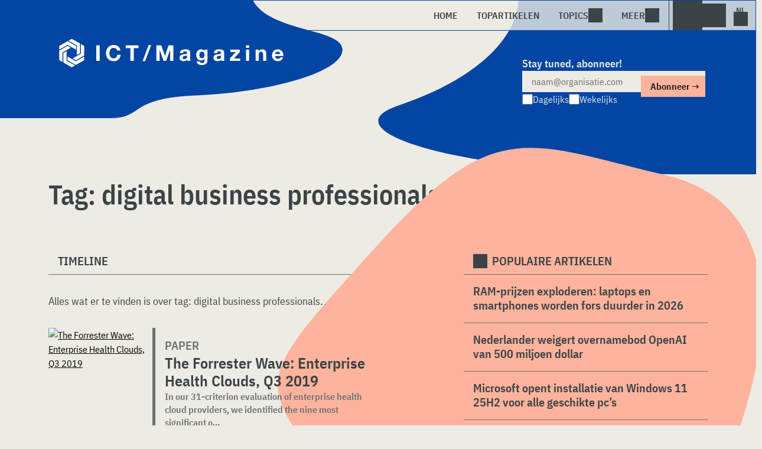

--- FILE ---
content_type: text/css; charset=UTF-8
request_url: https://www.ictmagazine.nl/wp-content/themes/ictmagazinev1/css/style.css?ver=2025071609
body_size: 19750
content:
@charset "UTF-8";
/*
Theme Name: ICT/Magazine v1
Author: Coen van Eenbergen
Author URI: http://www.dolphin.pub
Description: Techzine Desktop and Tablet styling
Version: 11.0.0
License: GNU General Public License v2 or later
License URI: http://www.gnu.org/licenses/gpl-2.0.html
Text Domain: ictmagazinev1
Tags:
*/
/*--------------------------------------------------------------
>>> TABLE OF CONTENTS:
----------------------------------------------------------------
# Normalize
# Typography
# Elements
# Forms
# Navigation
	## Links
	## Menus
# Frontpage
# Search
# Accessibility
# Alignments
# Clearings
# Widgets
# Content
	## Posts and pages
	## Comments
# Infinite scroll
# Media
	## Captions
	## Galleries
--------------------------------------------------------------*/
@font-face {
  font-family: "IBM Plex Sans Condensed";
  font-style: normal;
  font-weight: 400;
  src: local(""), url("../fonts/IBMPlexSansCondensed-Regular.woff2") format("woff2"), url("../fonts/IBMPlexSansCondensed-Regular.woff") format("woff");
  /* Chrome 6+, Firefox 3.6+, IE 9+, Safari 5.1+ */
}
@font-face {
  font-family: "IBM Plex Sans Condensed";
  font-style: normal;
  font-weight: 600;
  src: local(""), url("../fonts/IBMPlexSansCondensed-SemiBold.woff2") format("woff2"), url("../fonts/IBMPlexSansCondensed-SemiBold.woff") format("woff");
  /* Chrome 6+, Firefox 3.6+, IE 9+, Safari 5.1+ */
}
/*--------------------------------------------------------------
# Colors
--------------------------------------------------------------*/
/*--------------------------------------------------------------
# Normalize
--------------------------------------------------------------*/
html, h1, h2, h3, h4, h5, h6 {
  font-family: "IBM Plex Sans Condensed", sans-serif;
  -webkit-text-size-adjust: 100%;
  -webkit-font-smoothing: antialiased;
  text-rendering: optimizeLegibility;
  -ms-text-size-adjust: 100%;
  line-height: 150%;
  font-weight: 600;
  margin-top: 0;
  margin-bottom: 0;
}

.h1, h1 {
  font-size: 46px;
}

h1.page-title {
  font-size: 72px;
  line-height: 90px;
}

.h2, h2 {
  font-size: 36px;
}

h2.page-subtitle {
  font-size: 46px;
  line-height: 50px;
}

.h3, h3 {
  font-size: 26px;
}

.h4, h4 {
  font-size: 20px;
}

.h5, h5 {
  font-size: 18px;
}

p {
  font-family: "IBM Plex Sans Condensed", sans-serif;
  -webkit-text-size-adjust: 100%;
  -webkit-font-smoothing: antialiased;
  text-rendering: optimizeLegibility;
  -ms-text-size-adjust: 100%;
  line-height: 150%;
}

body {
  font-family: "IBM Plex Sans Condensed", sans-serif;
  margin: 0;
  font-size: 1rem;
  font-weight: 400;
  line-height: 1.5;
  -webkit-text-size-adjust: 100%;
  -webkit-tap-highlight-color: transparent;
}
.theme-dark body {
  background-color: #3b4346;
  color: #EDEBE4;
}
.theme-light body {
  background-color: #edebe4;
  color: #3b4346;
}

article,
aside,
details,
figcaption,
figure,
footer,
header,
main,
menu,
nav,
section,
summary {
  display: block;
}

.none {
  display: none;
}

.flex {
  display: flex;
}

.show {
  display: flex !important;
}

a {
  background-color: transparent;
}

a:active,
a:hover,
a:focus {
  outline: 0;
}

img {
  border: 0;
  vertical-align: middle;
}

img.tzpixel, picture.tzpixel {
  position: absolute;
  bottom: 0;
  left: 0;
}

img.cover, picture.cover {
  object-fit: cover;
}

blockquote {
  margin: 1rem 0;
}

input {
  font-family: "IBM Plex Sans Condensed";
  font-weight: 400;
}

/*--------------------------------------------------------------
## Links
--------------------------------------------------------------*/
.theme-dark a {
  color: #ffffff;
}
.theme-light a {
  color: #000000;
}

.theme-dark a:visited {
  color: #888888;
}
.theme-light a:visited {
  color: #888888;
}

a:hover,
a:focus,
a:active {
  text-decoration: underline;
}
.theme-dark a:hover,
.theme-dark a:focus,
.theme-dark a:active {
  color: #1877FD;
}
.theme-light a:hover,
.theme-light a:focus,
.theme-light a:active {
  color: #0245A3;
}

/*--------------------------------------------------------------
# Accessibility
--------------------------------------------------------------*/
/* Text meant only for screen readers. */
.screen-reader-text {
  clip: rect(1px, 1px, 1px, 1px);
  position: absolute !important;
  height: 1px;
  width: 1px;
  overflow: hidden;
}

.screen-reader-text:focus {
  border-radius: 3px;
  box-shadow: 0 0 2px 2px rgba(0, 0, 0, 0.6);
  clip: auto !important;
  display: block;
  font-size: 14px;
  font-size: 0.875rem;
  font-weight: bold;
  height: auto;
  left: 5px;
  line-height: normal;
  padding: 15px 23px 14px;
  text-decoration: none;
  top: 5px;
  width: auto;
  z-index: 100000;
  /* Above WP toolbar. */
}
.theme-dark .screen-reader-text:focus {
  background-color: #3b4346;
  color: #EDEBE4;
}
.theme-light .screen-reader-text:focus {
  background-color: #edebe4;
  color: #3b4346;
}

/* Do not show the outline on the skip link target. */
#content[tabindex="-1"]:focus {
  outline: 0;
}

#content {
  min-height: 700px;
  position: relative;
  padding: 0 0 96px 0;
}

body.home #content div.container:first-child {
  margin: 0 auto;
}

/*--------------------------------------------------------------
# Clearings
--------------------------------------------------------------*/
.clear:after,
.entry-content:after,
.comment-content:after,
.site-header:after,
.site-content:after,
.site-footer:after {
  clear: both;
}

*, :before, :after {
  box-sizing: border-box;
}

/*--------------------------------------------------------------
# Containers
--------------------------------------------------------------*/
.container {
  width: 100%;
  padding-right: 0.75rem;
  padding-left: 0.75rem;
  margin-right: auto;
  margin-left: auto;
}

@media (min-width: 576px) {
  .container, .container-sm {
    max-width: 540px;
  }
}
@media (min-width: 768px) {
  .container, .container-md, .container-sm {
    max-width: 720px;
  }
}
@media (min-width: 992px) {
  .container, .container-lg, .container-md, .container-sm {
    max-width: 960px;
  }
}
@media (min-width: 1200px) {
  .container, .container-lg, .container-md, .container-sm, .container-xl {
    max-width: 1140px;
  }
}
@media (min-width: 1400px) {
  .container, .container-lg, .container-md, .container-sm, .container-xl, .container-xxl {
    max-width: 1320px;
  }
}
.column {
  display: flex;
  flex-direction: column;
}

/*--------------------------------------------------------------
# Media
--------------------------------------------------------------*/
/* Make sure embeds and iframes fit their containers. */
embed,
iframe,
object {
  max-width: 100%;
}

/*--------------------------------------------------------------
## Captions
--------------------------------------------------------------*/
.wp-caption {
  margin-bottom: 1.5em;
  max-width: 100%;
}

.wp-caption img[class*=wp-image-] {
  display: block;
  margin-left: auto;
  margin-right: auto;
}

.wp-caption .wp-caption-text {
  margin: 0.8075em 0;
}

.wp-caption-text {
  text-align: center;
}

/*--------------------------------------------------------------
## Galleries
--------------------------------------------------------------*/
.gallery {
  margin-bottom: 1.5em;
}

.gallery-item {
  display: inline-block;
  text-align: center;
  vertical-align: top;
  width: 100%;
}

.gallery-columns-2 .gallery-item {
  max-width: 50%;
}

.gallery-columns-3 .gallery-item {
  max-width: 33.33%;
}

.gallery-columns-4 .gallery-item {
  max-width: 25%;
}

.gallery-columns-5 .gallery-item {
  max-width: 20%;
}

.gallery-columns-6 .gallery-item {
  max-width: 16.66%;
}

.gallery-columns-7 .gallery-item {
  max-width: 14.28%;
}

.gallery-columns-8 .gallery-item {
  max-width: 12.5%;
}

.gallery-columns-9 .gallery-item {
  max-width: 11.11%;
}

.gallery-caption {
  display: block;
}

.cli-barmodal-open {
  overflow: visible !important;
}

h2.section-link {
  font-size: 20px;
  line-height: 28px;
  text-transform: uppercase;
  font-weight: 600;
  display: flex;
  padding: 0 16px 8px 16px;
}
.theme-dark h2.section-link {
  color: #EDEBE4;
  border-bottom: 1px solid #9B9E9F;
}
.theme-light h2.section-link {
  color: #3b4346;
  border-bottom: 1px solid #6d7274;
}

h2.section-link a {
  display: flex;
  text-decoration: none;
}
.theme-dark h2.section-link a {
  color: #EDEBE4;
}
.theme-light h2.section-link a {
  color: #3b4346;
}

h2.section-link a:hover {
  text-decoration: underline;
}

h2.section-link span {
  width: 24px;
  height: 24px;
  content: "";
  margin: 2px 8px 0 0;
  mask-image: url("[data-uri]");
}
.theme-dark h2.section-link span {
  background-color: #EDEBE4;
}
.theme-light h2.section-link span {
  background-color: #3b4346;
}

section.timeline h2.section-link, section.article-feature h2.section-link {
  margin-bottom: 32px;
}

section.article-feature article.article-featured img.cover, section.article-feature article.article-featured picture.cover {
  height: 200px;
}

div.grid {
  display: grid;
  grid-template-columns: repeat(4, 1fr);
  grid-column-gap: 32px;
  grid-row-gap: 32px;
}

div.grid.grid-2 {
  margin: 0px auto;
  display: grid;
  grid-template-columns: repeat(2, 1fr);
  grid-column-gap: 64px;
  grid-row-gap: 64px;
}

div.insights_view {
  width: 100%;
}

article.insight-list {
  width: 100%;
  position: relative;
}

article.insight-list a {
  display: block;
  text-decoration: none;
  position: relative;
  z-index: 10;
}

article.insight-list a:after {
  opacity: 1;
  position: absolute;
  left: 0;
  top: 0;
  width: 100%;
  height: 100%;
  z-index: 10;
  content: "";
  border-radius: 8px;
}
.theme-dark article.insight-list a:after {
  background: linear-gradient(180deg, transparent 30%, #131B1E);
}
.theme-light article.insight-list a:after {
  background: linear-gradient(180deg, transparent 30%, #131B1E);
}

article.insight-list a img, article.insight-list a picture {
  position: relative;
  z-index: 1;
  width: 100%;
  height: 100%;
  aspect-ratio: 16/9;
  object-fit: cover;
  border-radius: 8px;
}

article.insight-list div {
  position: absolute;
  z-index: 15;
  bottom: 0;
  padding: 32px 16px 16px;
  gap: 8px;
}

article.insight-list a h2 {
  font-size: 26px;
  line-height: 30px;
  font-weight: 600;
}
.theme-dark article.insight-list a h2 {
  color: #EDEBE4;
}
.theme-light article.insight-list a h2 {
  color: #EDEBE4;
}

article.insight-list a:hover h2 {
  text-decoration: underline;
}
article.insight-list div p {
  font-size: 16px;
  line-height: 22px;
  font-weight: 600;
  margin: 0;
  padding: 0;
}
.theme-dark article.insight-list div p {
  color: #EDEBE4;
}
.theme-light article.insight-list div p {
  color: #EDEBE4;
}

span.poweredby {
  float: right;
  max-width: 250px;
  max-height: 80px;
  display: flex;
}

span.poweredby img, span.poweredby picture {
  max-width: 100%;
  max-height: 100%;
}

div.divider {
  margin: 32px 0;
}
.theme-dark div.divider {
  border-top: 1px solid #9B9E9F;
}
.theme-light div.divider {
  border-top: 1px solid #6d7274;
}

article.article-list {
  display: flex;
  flex-direction: row;
  position: relative;
}

article.article-list:hover div.content a h2 {
  text-decoration: underline;
}

article.article-list img.cover, article.article-list picture.cover {
  width: 174px;
  height: 100%;
  border-radius: 85px 0 85px 85px;
  transition: border-radius 0.5s;
}

article.article-list:hover img.cover, article.article-list:hover picture.cover {
  border-radius: 0px 8px 8px 0px;
  border-radius: 85px 0 0 85px;
  transition: border-radius 0.5s;
}
.theme-dark article.article-list:hover img.cover, .theme-dark article.article-list:hover picture.cover {
  background-color: #1B1B1B;
}
.theme-light article.article-list:hover img.cover, .theme-light article.article-list:hover picture.cover {
  background-color: #ffffff;
}

article.article-list div.content {
  display: flex;
  flex-direction: column;
  padding: 16px;
  gap: 8px;
  border-left: 5px solid transparent;
}

.theme-dark article.article-list:hover div.content {
  background-color: #1B1B1B;
}
.theme-light article.article-list:hover div.content {
  background-color: #ffffff;
}

article.article-list.news div.content {
  border-left-width: 0;
}

article.article-list span.article-type {
  font-size: 20px;
  font-weight: 600;
  line-height: 28px;
  text-transform: uppercase;
}
.theme-dark article.article-list span.article-type {
  color: #9B9E9F;
}
.theme-light article.article-list span.article-type {
  color: #6d7274;
}

article.article-list span.article-type a {
  text-decoration: none;
}

article.article-list span.article-type a:hover {
  text-decoration: underline;
}
article.article-list a h2 {
  font-size: 26px;
  line-height: 30px;
  font-weight: 600;
  text-decoration: none;
  display: inline-block;
  width: 100%;
}
.theme-dark article.article-list a h2 {
  color: #EDEBE4;
}
.theme-light article.article-list a h2 {
  color: #3b4346;
}

article.article-list a:hover h2 {
  text-decoration: underline;
}

article.article-list h3 {
  font-size: 23px;
  line-height: 27px;
  font-weight: 600;
}
.theme-dark article.article-list h3 {
  color: #9B9E9F;
}
.theme-light article.article-list h3 {
  color: #6d7274;
}

article.article-list p.entry-content {
  margin: 0px;
  font-size: 16px;
  font-weight: 600;
  line-height: 22px;
}
.theme-dark article.article-list p.entry-content {
  color: #9B9E9F;
}
.theme-light article.article-list p.entry-content {
  color: #6d7274;
}

article.article-list p.entry-content::after {
  clear: none;
}

article.article-list div.meta {
  clear: none;
  justify-content: normal;
}

section.timeline.notype article.article-list, section.timeline.notype article.article-list:hover {
  border-left: 0;
  margin-left: 0;
}

section.timeline.notype article.article-list span.article-type {
  display: none;
}

div.article-spotlight {
  display: flex;
  flex-direction: row;
  position: relative;
  padding: 16px;
  gap: 8px;
}
.theme-dark div.article-spotlight {
  border-bottom: 1px solid #9B9E9F;
}
.theme-light div.article-spotlight {
  border-bottom: 1px solid #6d7274;
}

div.article-spotlight.hero {
  flex-direction: column;
}

.theme-dark div.article-spotlight:hover {
  background-color: #1B1B1B;
}
.theme-light div.article-spotlight:hover {
  background-color: #ffffff;
}

div.article-spotlight:hover div.content a h2 {
  text-decoration: underline;
}
.theme-dark div.article-spotlight:hover div.content a h2 {
  color: #EDEBE4;
}
.theme-light div.article-spotlight:hover div.content a h2 {
  color: #3b4346;
}

div.article-spotlight img.cover, div.article-spotlight picture.cover {
  width: 75px;
  max-height: 75px;
  border-radius: 37px 0 37px 37px;
}

div.article-spotlight.video-article img.cover {
  width: 150px;
  aspect-ratio: 16/9;
  max-height: none;
  border-radius: 8px;
}

div.article-spotlight.video-article:not(.hero) .video-thumbnail .video-play-button {
  width: 30px;
  height: 30px;
}

div.article-spotlight.video-article:not(.hero) .video-thumbnail .video-play-button::before {
  border-left: 12px solid #fff;
  border-top: 7px solid transparent;
  border-bottom: 7px solid transparent;
}

div.article-spotlight.hero img.cover {
  width: 100%;
  max-height: none;
  aspect-ratio: 16/9;
  border-radius: 100px 100px 100px 0;
}

div.article-spotlight div.content {
  display: flex;
  flex-direction: column;
  gap: 8px;
  width: 100%;
}

div.article-spotlight a h2 {
  font-size: 20px;
  line-height: 24px;
  font-weight: 600;
  text-decoration: none;
  display: inline-block;
  width: 100%;
}
.theme-dark div.article-spotlight a h2 {
  color: #EDEBE4;
}
.theme-light div.article-spotlight a h2 {
  color: #3b4346;
}

div.article-spotlight a:hover h2 {
  text-decoration: underline;
}

div.article-spotlight h3 {
  font-size: 16px;
  line-height: 22px;
  font-weight: 600;
}
.theme-dark div.article-spotlight h3 {
  color: #9B9E9F;
}
.theme-light div.article-spotlight h3 {
  color: #6d7274;
}

div.article-spotlight p.entry-content {
  margin: 0px;
  font-size: 14px;
  font-weight: 600;
  line-height: 20px;
}
.theme-dark div.article-spotlight p.entry-content {
  color: #9B9E9F;
}
.theme-light div.article-spotlight p.entry-content {
  color: #6d7274;
}

div.article-spotlight p.entry-content::after {
  clear: none;
}

div.article-spotlight div.meta {
  clear: none;
  justify-content: normal;
}

article.article-byte {
  display: flex;
  margin: 20px 0;
  padding: 20px 15px;
}
.theme-dark article.article-byte {
  background-color: #1B1B1B;
}
.theme-light article.article-byte {
  background-color: #ffffff;
}

article.article-byte div.article-summary {
  width: 100%;
}

article.article-byte div.entry-content {
  margin: 0px;
  font-size: 16px;
  line-height: 1.3;
}

article.article-byte div.entry-content p {
  margin-top: 10px;
  margin-bottom: 0;
}

article.article-byte div.entry-content p:first-child {
  margin-top: 0;
}

article.article-byte div.entry-content p a {
  text-decoration: none;
}
.theme-dark article.article-byte div.entry-content p a {
  color: #1877FD;
}
.theme-light article.article-byte div.entry-content p a {
  color: #0245A3;
}

article.article-byte div.entry-content p a:hover {
  text-decoration: underline;
}
.theme-dark article.article-byte div.entry-content p a:hover {
  color: #1877FD;
}
.theme-light article.article-byte div.entry-content p a:hover {
  color: #0245A3;
}

article.article-byte div.entry-content figure {
  margin: 0;
  padding: 0;
}

article.article-byte div.entry-content img, article.article-byte div.entry-content picture {
  margin: 0;
  margin-top: 10px;
}

article.article-byte div.meta {
  clear: none;
  justify-content: normal;
  margin-bottom: 10px;
}

article.article-byte a {
  text-decoration: none;
}

article.article-byte a h3 {
  font-size: 22px;
  margin-top: 0;
  margin-bottom: 0px;
  text-decoration: none;
  line-height: 1.3;
  letter-spacing: -0.3px;
}

article.article-byte span.article-type {
  font-size: 11px;
  writing-mode: vertical-lr;
  transform: matrix(-1, 0, 0, -1, 0, 0);
  position: relative;
  margin: auto 15px auto 0;
  text-orientation: sideways;
  display: block;
  text-align: center;
  text-transform: uppercase;
}
.theme-dark article.article-byte span.article-type {
  color: #9B9E9F;
  border-left: 2px solid #0245A3;
}
.theme-light article.article-byte span.article-type {
  color: #6d7274;
  border-left: 2px solid #0245A3;
}

article.article-featured {
  display: flex;
  flex-direction: column;
  position: relative;
}

.theme-dark article.article-featured:hover div.content {
  background-color: #1B1B1B;
}
.theme-light article.article-featured:hover div.content {
  background-color: #ffffff;
}

article.article-featured:hover div.content a h2 {
  text-decoration: underline;
}

article.article-featured img.cover, article.article-featured picture.cover {
  width: 100%;
  height: 340px;
  aspect-ratio: 16/9;
  border-radius: 200px 200px 200px 0px;
  transition: border-radius 0.5s;
}

article.article-featured:hover img.cover, article.article-featured:hover picture.cover {
  border-radius: 100px 100px 0 0;
  transition: border-radius 0.5s;
}

article.article-featured div.content {
  border-left: 5px solid;
  display: flex;
  flex-direction: column;
  padding: 16px;
  gap: 8px;
}

article.article-featured.news div.content {
  border-left: 0;
}

article.article-featured span.article-type {
  font-size: 20px;
  font-weight: 600;
  line-height: 28px;
  text-transform: uppercase;
}
.theme-dark article.article-featured span.article-type {
  color: #9B9E9F;
}
.theme-light article.article-featured span.article-type {
  color: #6d7274;
}

article.article-featured span.article-type a {
  text-decoration: none;
}

article.article-featured span.article-type a:hover {
  text-decoration: underline;
}

article.article-featured a h2 {
  font-size: 26px;
  line-height: 30px;
  font-weight: 600;
  text-decoration: none;
  display: inline-block;
  width: 100%;
}
.theme-dark article.article-featured a h2 {
  color: #EDEBE4;
}
.theme-light article.article-featured a h2 {
  color: #3b4346;
}

article.article-featured a:hover h2 {
  text-decoration: underline;
}

article.article-featured h3 {
  font-size: 23px;
  line-height: 27px;
  font-weight: 600;
}
.theme-dark article.article-featured h3 {
  color: #9B9E9F;
}
.theme-light article.article-featured h3 {
  color: #6d7274;
}

article.article-featured p.entry-content {
  margin: 0px;
  font-size: 16px;
  font-weight: 600;
  line-height: 22px;
}
.theme-dark article.article-featured p.entry-content {
  color: #9B9E9F;
}
.theme-light article.article-featured p.entry-content {
  color: #6d7274;
}

article.article-featured p.entry-content::after {
  clear: none;
}

article.article-featured div.meta {
  clear: none;
  justify-content: normal;
}

/** section colors **/
article.news {
  border-left-width: 0;
  margin-left: 0;
}
article.news span.article-type {
  display: none;
}

.theme-dark div.insider article.blogs div.content, .theme-dark section.timeline article.blogs div.content, .theme-dark .spotlight-block article.blogs div.content, .theme-dark .latest article.blogs div.content {
  border-left-color: #FF485C;
}
.theme-light div.insider article.blogs div.content, .theme-light section.timeline article.blogs div.content, .theme-light .spotlight-block article.blogs div.content, .theme-light .latest article.blogs div.content {
  border-left-color: #F03B4F;
}
.theme-dark div.insider article.blogs span.article-type a, .theme-dark section.timeline article.blogs span.article-type a, .theme-dark .spotlight-block article.blogs span.article-type a, .theme-dark .latest article.blogs span.article-type a {
  color: #FF485C;
}
.theme-light div.insider article.blogs span.article-type a, .theme-light section.timeline article.blogs span.article-type a, .theme-light .spotlight-block article.blogs span.article-type a, .theme-light .latest article.blogs span.article-type a {
  color: #F03B4F;
}
div.insider article.blogs:hover a h2, section.timeline article.blogs:hover a h2, .spotlight-block article.blogs:hover a h2, .latest article.blogs:hover a h2 {
  text-decoration: underline;
}
.theme-dark div.insider article.blogs:hover a h2, .theme-dark section.timeline article.blogs:hover a h2, .theme-dark .spotlight-block article.blogs:hover a h2, .theme-dark .latest article.blogs:hover a h2 {
  color: #FF485C;
}
.theme-light div.insider article.blogs:hover a h2, .theme-light section.timeline article.blogs:hover a h2, .theme-light .spotlight-block article.blogs:hover a h2, .theme-light .latest article.blogs:hover a h2 {
  color: #F03B4F;
}

.theme-dark div.insider article.reviews div.content, .theme-dark section.timeline article.reviews div.content, .theme-dark .spotlight-block article.reviews div.content, .theme-dark .latest article.reviews div.content {
  border-left-color: #2C98CE;
}
.theme-light div.insider article.reviews div.content, .theme-light section.timeline article.reviews div.content, .theme-light .spotlight-block article.reviews div.content, .theme-light .latest article.reviews div.content {
  border-left-color: #2C98CE;
}
.theme-dark div.insider article.reviews span.article-type a, .theme-dark section.timeline article.reviews span.article-type a, .theme-dark .spotlight-block article.reviews span.article-type a, .theme-dark .latest article.reviews span.article-type a {
  color: #2C98CE;
}
.theme-light div.insider article.reviews span.article-type a, .theme-light section.timeline article.reviews span.article-type a, .theme-light .spotlight-block article.reviews span.article-type a, .theme-light .latest article.reviews span.article-type a {
  color: #2C98CE;
}
.theme-dark div.insider article.reviews:hover a h2, .theme-dark section.timeline article.reviews:hover a h2, .theme-dark .spotlight-block article.reviews:hover a h2, .theme-dark .latest article.reviews:hover a h2 {
  color: #2C98CE;
}
.theme-light div.insider article.reviews:hover a h2, .theme-light section.timeline article.reviews:hover a h2, .theme-light .spotlight-block article.reviews:hover a h2, .theme-light .latest article.reviews:hover a h2 {
  color: #2C98CE;
}

.theme-dark div.insider article.howtos div.content, .theme-dark section.timeline article.howtos div.content, .theme-dark .spotlight-block article.howtos div.content, .theme-dark .latest article.howtos div.content {
  border-left-color: #2C98CE;
}
.theme-light div.insider article.howtos div.content, .theme-light section.timeline article.howtos div.content, .theme-light .spotlight-block article.howtos div.content, .theme-light .latest article.howtos div.content {
  border-left-color: #2C98CE;
}
.theme-dark div.insider article.howtos span.article-type a, .theme-dark section.timeline article.howtos span.article-type a, .theme-dark .spotlight-block article.howtos span.article-type a, .theme-dark .latest article.howtos span.article-type a {
  color: #2C98CE;
}
.theme-light div.insider article.howtos span.article-type a, .theme-light section.timeline article.howtos span.article-type a, .theme-light .spotlight-block article.howtos span.article-type a, .theme-light .latest article.howtos span.article-type a {
  color: #2C98CE;
}
.theme-dark div.insider article.howtos:hover a h2, .theme-dark section.timeline article.howtos:hover a h2, .theme-dark .spotlight-block article.howtos:hover a h2, .theme-dark .latest article.howtos:hover a h2 {
  color: #2C98CE;
}
.theme-light div.insider article.howtos:hover a h2, .theme-light section.timeline article.howtos:hover a h2, .theme-light .spotlight-block article.howtos:hover a h2, .theme-light .latest article.howtos:hover a h2 {
  color: #2C98CE;
}

.theme-dark div.insider article.experts div.content, .theme-dark section.timeline article.experts div.content, .theme-dark .spotlight-block article.experts div.content, .theme-dark .latest article.experts div.content {
  border-left-color: #FFC100;
}
.theme-light div.insider article.experts div.content, .theme-light section.timeline article.experts div.content, .theme-light .spotlight-block article.experts div.content, .theme-light .latest article.experts div.content {
  border-left-color: #F6A234;
}
.theme-dark div.insider article.experts span.article-type a, .theme-dark section.timeline article.experts span.article-type a, .theme-dark .spotlight-block article.experts span.article-type a, .theme-dark .latest article.experts span.article-type a {
  color: #FFC100;
}
.theme-light div.insider article.experts span.article-type a, .theme-light section.timeline article.experts span.article-type a, .theme-light .spotlight-block article.experts span.article-type a, .theme-light .latest article.experts span.article-type a {
  color: #F6A234;
}
.theme-dark div.insider article.experts:hover a h2, .theme-dark section.timeline article.experts:hover a h2, .theme-dark .spotlight-block article.experts:hover a h2, .theme-dark .latest article.experts:hover a h2 {
  color: #FFC100;
}
.theme-light div.insider article.experts:hover a h2, .theme-light section.timeline article.experts:hover a h2, .theme-light .spotlight-block article.experts:hover a h2, .theme-light .latest article.experts:hover a h2 {
  color: #F6A234;
}

.theme-dark div.insider article.whitepapers div.content, .theme-dark section.timeline article.whitepapers div.content, .theme-dark .spotlight-block article.whitepapers div.content, .theme-dark .latest article.whitepapers div.content {
  border-left-color: #9B9E9F;
}
.theme-light div.insider article.whitepapers div.content, .theme-light section.timeline article.whitepapers div.content, .theme-light .spotlight-block article.whitepapers div.content, .theme-light .latest article.whitepapers div.content {
  border-left-color: #6d7274;
}
.theme-dark div.insider article.whitepapers span.article-type a, .theme-dark section.timeline article.whitepapers span.article-type a, .theme-dark .spotlight-block article.whitepapers span.article-type a, .theme-dark .latest article.whitepapers span.article-type a {
  color: #9B9E9F;
}
.theme-light div.insider article.whitepapers span.article-type a, .theme-light section.timeline article.whitepapers span.article-type a, .theme-light .spotlight-block article.whitepapers span.article-type a, .theme-light .latest article.whitepapers span.article-type a {
  color: #6d7274;
}
.theme-dark div.insider article.whitepapers:hover a h2, .theme-dark section.timeline article.whitepapers:hover a h2, .theme-dark .spotlight-block article.whitepapers:hover a h2, .theme-dark .latest article.whitepapers:hover a h2 {
  color: #9B9E9F;
}
.theme-light div.insider article.whitepapers:hover a h2, .theme-light section.timeline article.whitepapers:hover a h2, .theme-light .spotlight-block article.whitepapers:hover a h2, .theme-light .latest article.whitepapers:hover a h2 {
  color: #6d7274;
}

section.spotlight-block {
  margin-bottom: 32px;
  position: relative;
}

.theme-dark section#techzinetalks h2.section-link {
  border-bottom: 2px solid #FF485C;
}
.theme-light section#techzinetalks h2.section-link {
  border-bottom: 2px solid #F03B4F;
}
section#techzinetalks h2.section-link span {
  mask-image: url("[data-uri]");
}
.theme-dark section#techzinetalks h2.section-link span {
  background-color: #FF485C;
}
.theme-light section#techzinetalks h2.section-link span {
  background-color: #F03B4F;
}
.theme-dark section#techzinetalks div.article-spotlight:hover {
  background-color: #F0969F;
}
.theme-light section#techzinetalks div.article-spotlight:hover {
  background-color: #F0969F;
}
.theme-dark section#techzinetalks div.article-spotlight:hover a h2 {
  color: #131B1E;
}
.theme-light section#techzinetalks div.article-spotlight:hover a h2 {
  color: #131B1E;
}
.theme-dark section#techzinetalks div.article-spotlight:last-child {
  border-bottom: 2px solid #FF485C;
}
.theme-light section#techzinetalks div.article-spotlight:last-child {
  border-bottom: 2px solid #F03B4F;
}

.theme-dark section#boolean h2.section-link {
  border-bottom: 2px solid #9547FA;
}
.theme-light section#boolean h2.section-link {
  border-bottom: 2px solid #9547FA;
}
section#boolean h2.section-link span {
  mask-image: url("[data-uri]");
  mask-repeat: no-repeat;
  mask-position: center center;
}
.theme-dark section#boolean h2.section-link span {
  background-color: #9547FA;
}
.theme-light section#boolean h2.section-link span {
  background-color: #9547FA;
}
.theme-dark section#boolean div.article-spotlight:hover {
  background-color: #CBA4FF;
}
.theme-light section#boolean div.article-spotlight:hover {
  background-color: #CBA4FF;
}
.theme-dark section#boolean div.article-spotlight:hover a h2 {
  color: #131B1E;
}
.theme-light section#boolean div.article-spotlight:hover a h2 {
  color: #131B1E;
}
.theme-dark section#boolean div.article-spotlight:last-child {
  border-bottom: 2px solid #9547FA;
}
.theme-light section#boolean div.article-spotlight:last-child {
  border-bottom: 2px solid #9547FA;
}

img.tzeffect, svg.tzeffect {
  position: absolute;
  left: -125px;
  top: -35px;
}

.theme-dark body.page section#popular-stories h2.section-link, .theme-dark body.home div.editorpicks h2.section-link {
  color: #131B1E;
}
.theme-light body.page section#popular-stories h2.section-link, .theme-light body.home div.editorpicks h2.section-link {
  color: #131B1E;
}
.theme-dark body.page section#popular-stories h2.section-link span, .theme-dark body.home div.editorpicks h2.section-link span {
  background-color: #131B1E;
}
.theme-light body.page section#popular-stories h2.section-link span, .theme-light body.home div.editorpicks h2.section-link span {
  background-color: #131B1E;
}
.theme-dark body.page section#popular-stories div.article-spotlight a h2, .theme-dark body.home div.editorpicks div.article-spotlight a h2 {
  color: #131B1E;
}
.theme-light body.page section#popular-stories div.article-spotlight a h2, .theme-light body.home div.editorpicks div.article-spotlight a h2 {
  color: #131B1E;
}
.theme-dark body.page section#popular-stories p.entry-content, .theme-dark body.page section#popular-stories h3.subtitle, .theme-dark body.home div.editorpicks p.entry-content, .theme-dark body.home div.editorpicks h3.subtitle {
  color: #131B1E;
  opacity: 0.6;
}
.theme-light body.page section#popular-stories p.entry-content, .theme-light body.page section#popular-stories h3.subtitle, .theme-light body.home div.editorpicks p.entry-content, .theme-light body.home div.editorpicks h3.subtitle {
  color: #131B1E;
  opacity: 0.6;
}
.theme-dark body.page section#popular-stories div.article-spotlight:hover, .theme-dark body.home div.editorpicks div.article-spotlight:hover {
  background-color: #9B9E9F;
}
.theme-light body.page section#popular-stories div.article-spotlight:hover, .theme-light body.home div.editorpicks div.article-spotlight:hover {
  background-color: #6d7274;
}

body.page section#popular-stories {
  margin-top: -64px;
}

section#techzine {
  max-width: 100vw;
  margin-top: 64px;
  height: 620px;
}
section#techzine h2.section-link {
  padding-top: 24px;
  position: relative;
  z-index: 1;
}
.theme-dark section#techzine h2.section-link {
  color: #EDEBE4;
  border-bottom: 1px solid #131B1E;
}
.theme-light section#techzine h2.section-link {
  color: #3b4346;
  border-bottom: 1px solid #131B1E;
}
section#techzine h2.section-link span {
  mask-image: url("[data-uri]");
  mask-repeat: no-repeat;
  mask-position: center center;
  mask-size: 24px;
}
.theme-dark section#techzine h2.section-link span {
  background-color: #EDEBE4;
}
.theme-light section#techzine h2.section-link span {
  background-color: #3b4346;
}
.theme-dark section#techzine div.article-spotlight {
  border-bottom: 1px solid #131B1E;
}
.theme-light section#techzine div.article-spotlight {
  border-bottom: 1px solid #131B1E;
}
.theme-dark section#techzine div.article-spotlight:hover {
  background-color: #1B1B1B;
}
.theme-light section#techzine div.article-spotlight:hover {
  background-color: #ffffff;
}
.theme-dark section#techzine div.article-spotlight:hover a h2 {
  color: #EDEBE4;
}
.theme-light section#techzine div.article-spotlight:hover a h2 {
  color: #3b4346;
}
section#techzine div.article-spotlight:last-child {
  margin-bottom: 64px;
}
.theme-dark section#techzine div.article-spotlight:last-child {
  border-bottom: 2px solid #131B1E;
}
.theme-light section#techzine div.article-spotlight:last-child {
  border-bottom: 2px solid #131B1E;
}

.theme-dark section#whitepapers h2.section-link, .theme-dark section#experts h2.section-link {
  border-bottom: 2px solid #FFC100;
}
.theme-light section#whitepapers h2.section-link, .theme-light section#experts h2.section-link {
  border-bottom: 2px solid #F6A234;
}
section#whitepapers h2.section-link span, section#experts h2.section-link span {
  mask-image: url("[data-uri]");
  mask-repeat: no-repeat;
  mask-position: center center;
}
.theme-dark section#whitepapers h2.section-link span, .theme-dark section#experts h2.section-link span {
  background-color: #FFC100;
}
.theme-light section#whitepapers h2.section-link span, .theme-light section#experts h2.section-link span {
  background-color: #F6A234;
}
.theme-dark section#whitepapers div.article-spotlight:hover, .theme-dark section#experts div.article-spotlight:hover {
  background-color: #F9DA78;
}
.theme-light section#whitepapers div.article-spotlight:hover, .theme-light section#experts div.article-spotlight:hover {
  background-color: #F9DA78;
}
.theme-dark section#whitepapers div.article-spotlight:hover a h2, .theme-dark section#experts div.article-spotlight:hover a h2 {
  color: #131B1E;
}
.theme-light section#whitepapers div.article-spotlight:hover a h2, .theme-light section#experts div.article-spotlight:hover a h2 {
  color: #131B1E;
}
.theme-dark section#whitepapers div.article-spotlight:last-child, .theme-dark section#experts div.article-spotlight:last-child {
  border-bottom: 2px solid #FFC100;
}
.theme-light section#whitepapers div.article-spotlight:last-child, .theme-light section#experts div.article-spotlight:last-child {
  border-bottom: 2px solid #F6A234;
}

.theme-dark section#insight h2.section-link, .theme-dark section#techzinetv h2.section-link {
  border-bottom: 2px solid #9547FA;
  color: #EDEBE4;
}
.theme-light section#insight h2.section-link, .theme-light section#techzinetv h2.section-link {
  border-bottom: 2px solid #9547FA;
  color: #3b4346;
}
section#insight h2.section-link span, section#techzinetv h2.section-link span {
  mask-image: url("[data-uri]");
  mask-repeat: no-repeat;
  mask-position: center center;
}
.theme-dark section#insight h2.section-link span, .theme-dark section#techzinetv h2.section-link span {
  background-color: #9547FA;
}
.theme-light section#insight h2.section-link span, .theme-light section#techzinetv h2.section-link span {
  background-color: #9547FA;
}
.theme-dark section#insight div.article-spotlight:hover, .theme-dark section#techzinetv div.article-spotlight:hover {
  background-color: #606161;
}
.theme-light section#insight div.article-spotlight:hover, .theme-light section#techzinetv div.article-spotlight:hover {
  background-color: #d3d4d5;
}
.theme-dark section#insight div.article-spotlight:last-child, .theme-dark section#techzinetv div.article-spotlight:last-child {
  border-bottom: 2px solid #9547FA;
}
.theme-light section#insight div.article-spotlight:last-child, .theme-light section#techzinetv div.article-spotlight:last-child {
  border-bottom: 2px solid #9547FA;
}
section#insight div.poweredby, section#techzinetv div.poweredby {
  font-weight: 600;
  padding: 8px 16px;
}
section#insight div.poweredby span, section#techzinetv div.poweredby span {
  float: right;
}
section#insight div.poweredby img, section#insight div.poweredby picture, section#techzinetv div.poweredby img, section#techzinetv div.poweredby picture {
  max-height: 30px;
}

section#insight.spons div.article-spotlight:last-child {
  border: 0;
}

.theme-dark section#jobs h2.section-link {
  border-bottom: 2px solid #2C98CE;
}
.theme-light section#jobs h2.section-link {
  border-bottom: 2px solid #2C98CE;
}
section#jobs h2.section-link span {
  mask-image: url("[data-uri]");
  mask-repeat: no-repeat;
  mask-position: center center;
}
.theme-dark section#jobs h2.section-link span {
  background-color: #2C98CE;
}
.theme-light section#jobs h2.section-link span {
  background-color: #2C98CE;
}
.theme-dark section#jobs div.article-spotlight:hover {
  background-color: #A2D3F4;
}
.theme-light section#jobs div.article-spotlight:hover {
  background-color: #A2D3F4;
}
.theme-dark section#jobs div.article-spotlight:hover a h2 {
  color: #131B1E;
}
.theme-light section#jobs div.article-spotlight:hover a h2 {
  color: #131B1E;
}
.theme-dark section#jobs div.article-spotlight:last-child {
  border-bottom: 2px solid #2C98CE;
}
.theme-light section#jobs div.article-spotlight:last-child {
  border-bottom: 2px solid #2C98CE;
}

.theme-dark section#events h2.section-link {
  border-bottom: 2px solid #2C98CE;
}
.theme-light section#events h2.section-link {
  border-bottom: 2px solid #2C98CE;
}
section#events h2.section-link span {
  mask-image: url("[data-uri]");
  mask-repeat: no-repeat;
  mask-position: center center;
}
.theme-dark section#events h2.section-link span {
  background-color: #2C98CE;
}
.theme-light section#events h2.section-link span {
  background-color: #2C98CE;
}
.theme-dark section#events div.article-spotlight:hover {
  background-color: #A2D3F4;
}
.theme-light section#events div.article-spotlight:hover {
  background-color: #A2D3F4;
}
.theme-dark section#events div.article-spotlight:hover a h2 {
  color: #131B1E;
}
.theme-light section#events div.article-spotlight:hover a h2 {
  color: #131B1E;
}
.theme-dark section#events div.article-spotlight:last-child {
  border-bottom: 2px solid #2C98CE;
}
.theme-light section#events div.article-spotlight:last-child {
  border-bottom: 2px solid #2C98CE;
}

.theme-dark section#topstories h2.section-link {
  border-bottom: 2px solid #FF485C;
}
.theme-light section#topstories h2.section-link {
  border-bottom: 2px solid #F03B4F;
}
.theme-dark section#topstories h2.section-link span {
  background-color: #FF485C;
}
.theme-light section#topstories h2.section-link span {
  background-color: #F03B4F;
}
.theme-dark section#topstories div.article-spotlight:hover {
  background-color: #F0969F;
}
.theme-light section#topstories div.article-spotlight:hover {
  background-color: #F0969F;
}
.theme-dark section#topstories div.article-spotlight:hover a h2 {
  color: #131B1E;
}
.theme-light section#topstories div.article-spotlight:hover a h2 {
  color: #131B1E;
}
.theme-dark section#topstories div.article-spotlight:last-child {
  border-bottom: 2px solid #FF485C;
}
.theme-light section#topstories div.article-spotlight:last-child {
  border-bottom: 2px solid #F03B4F;
}

div.meta {
  display: flex;
  flex-direction: row;
  font-size: 14px;
  line-height: 18px;
  text-transform: uppercase;
  font-weight: 600;
  gap: 8px;
  opacity: 0.8;
  align-items: center;
  clear: both;
}
.theme-dark div.meta {
  color: #9B9E9F;
}
.theme-light div.meta {
  color: #6d7274;
}

div.meta span.divider {
  mask-image: url("[data-uri]");
  width: 7px;
  height: 8px;
}
.theme-dark div.meta span.divider {
  background-color: #9B9E9F;
}
.theme-light div.meta span.divider {
  background-color: #6d7274;
}

div.meta a {
  text-decoration: none;
}
.theme-dark div.meta a {
  color: #9B9E9F;
}
.theme-light div.meta a {
  color: #6d7274;
}

div.meta a:hover {
  text-decoration: underline;
}
.theme-dark div.meta a:hover {
  color: #EDEBE4;
}
.theme-light div.meta a:hover {
  color: #3b4346;
}

article.event-listing div.meta, article.job-listing div.meta {
  display: flex;
  justify-content: space-between;
}

article.event-listing div.meta span.date, article.job-listing div.meta span.time, article.event-listing div.meta span.location, article.job-listing div.meta span.location {
  display: flex;
}

article.event-listing div.meta span.date:before {
  content: "";
  mask-image: url("[data-uri]");
  mask-size: 18px;
  width: 18px;
  height: 18px;
  margin-right: 4px;
}
.theme-dark article.event-listing div.meta span.date:before {
  background-color: #9B9E9F;
}
.theme-light article.event-listing div.meta span.date:before {
  background-color: #6d7274;
}

article.job-listing div.meta span.time:before {
  content: "";
  mask-image: url("[data-uri]");
  mask-size: 18px;
  width: 18px;
  height: 18px;
  margin-right: 4px;
}
.theme-dark article.job-listing div.meta span.time:before {
  background-color: #9B9E9F;
}
.theme-light article.job-listing div.meta span.time:before {
  background-color: #6d7274;
}

article.event-listing div.meta span.location:before, article.job-listing div.meta span.location:before {
  content: "";
  mask-image: url("[data-uri]");
  mask-size: 18px;
  width: 18px;
  height: 18px;
  margin-right: 4px;
}
.theme-dark article.event-listing div.meta span.location:before, .theme-dark article.job-listing div.meta span.location:before {
  background-color: #9B9E9F;
}
.theme-light article.event-listing div.meta span.location:before, .theme-light article.job-listing div.meta span.location:before {
  background-color: #6d7274;
}

div.paging {
  text-align: center;
  margin: 50px auto;
}

div.paging a, div.paging span {
  display: inline-block;
  min-width: 40px;
  height: 40px;
  padding: 0 5px;
  line-height: 40px;
  text-decoration: none;
}
.theme-dark div.paging a, .theme-dark div.paging span {
  background-color: #1B1B1B;
  color: #ffffff;
}
.theme-light div.paging a, .theme-light div.paging span {
  background-color: #ffffff;
  color: #000000;
}

.theme-dark div.paging span.current {
  background-color: #0245A3;
}
.theme-light div.paging span.current {
  background-color: #0245A3;
}

.theme-dark div.paging a:hover {
  background-color: #1877FD;
}
.theme-light div.paging a:hover {
  background-color: #0245A3;
}

.theme-dark div.paging a.prev {
  background-color: #1B1B1B;
}
.theme-light div.paging a.prev {
  background-color: #ffffff;
}

div.paging a.prev {
  position: relative;
}
.theme-dark div.paging a.prev {
  background-color: #1B1B1B;
}
.theme-light div.paging a.prev {
  background-color: #ffffff;
}

div.paging a.prev:before {
  content: "";
  mask-image: url("[data-uri]");
  mask-size: 18px;
  mask-repeat: no-repeat;
  display: inline-block;
  position: absolute;
  width: 24px;
  height: 24px;
  left: 12px;
  top: 8px;
}
.theme-dark div.paging a.prev:before {
  background-color: #EDEBE4;
}
.theme-light div.paging a.prev:before {
  background-color: #3b4346;
}

div.paging a.next {
  position: relative;
}
.theme-dark div.paging a.next {
  background-color: #1B1B1B;
}
.theme-light div.paging a.next {
  background-color: #ffffff;
}

div.paging a.next:before {
  content: "";
  mask-image: url("[data-uri]");
  mask-size: 18px;
  mask-repeat: no-repeat;
  display: inline-block;
  position: absolute;
  width: 24px;
  height: 24px;
  left: 12px;
  top: 8px;
}
.theme-dark div.paging a.next:before {
  background-color: #EDEBE4;
}
.theme-light div.paging a.next:before {
  background-color: #3b4346;
}

.theme-dark div.paging a.prev:hover, .theme-dark div.paging a.next:hover {
  background-color: #1877FD;
  text-decoration: none;
}
.theme-light div.paging a.prev:hover, .theme-light div.paging a.next:hover {
  background-color: #0245A3;
  text-decoration: none;
}

.mobile-elm {
  display: none;
}

div.paccount {
  position: relative;
  max-width: 750px;
  margin: 50px auto;
}

div.paccount h2 {
  margin-top: 30px;
}

ul.tabbar {
  display: flex;
  flex-direction: row;
  list-style: none;
  margin: 0;
  padding: 0 16px;
  gap: 16px;
}

ul.tabbar li a {
  display: block;
  padding: 8px 16px;
  min-width: 100px;
  text-align: center;
  font-weight: 600;
  font-size: 20px;
  border-radius: 8px 8px 0 0;
  text-decoration: none;
}
.theme-dark ul.tabbar li a {
  color: #EDEBE4;
  border: 1px solid #131B1E;
  border-bottom-width: 0;
}
.theme-light ul.tabbar li a {
  color: #3b4346;
  border: 1px solid #131B1E;
  border-bottom-width: 0;
}

ul.tabbar li a:hover {
  text-decoration: underline;
}

.theme-dark ul.tabbar li a.active {
  background-color: #131B1E;
  color: #EDEBE4;
}
.theme-light ul.tabbar li a.active {
  background-color: #131B1E;
  color: #EDEBE4;
}

div.crwebform div.gform_confirmation_message {
  padding: 30px;
  margin-bottom: 32px;
  display: flex;
  flex-direction: column;
  border-radius: 8px;
}
.theme-dark div.crwebform div.gform_confirmation_message {
  border: 1px solid #9B9E9F;
}
.theme-light div.crwebform div.gform_confirmation_message {
  border: 1px solid #6d7274;
}

div.crwebform_wrapper {
  padding: 30px;
  margin-bottom: 32px;
  display: flex;
  flex-direction: column;
  border-radius: 8px;
}
.theme-dark div.crwebform_wrapper {
  border: 1px solid #9B9E9F;
}
.theme-light div.crwebform_wrapper {
  border: 1px solid #6d7274;
}

div.crwebform_wrapper .gform_required_legend {
  display: none;
}

div.crwebform_wrapper h2, div.crwebform_wrapper h3, div.crwebform_wrapper h4 {
  margin: 0;
}

div.crwebform_wrapper fieldset {
  border: 0;
  padding: 0;
}

div.crwebform_wrapper .gfield {
  margin: 16px 0;
}

div.crwebform_wrapper .gfield_label {
  font-size: 20px;
  line-height: 24px;
  font-weight: 600;
}

div.crwebform_wrapper .ginput_container input, div.crwebform_wrapper .ginput_container select {
  width: 100%;
  padding: 10px 16px;
  border-radius: 8px;
  font-size: 20px;
  line-height: 30px;
}
.theme-dark div.crwebform_wrapper .ginput_container input, .theme-dark div.crwebform_wrapper .ginput_container select {
  border: 1px solid #fff;
}
.theme-light div.crwebform_wrapper .ginput_container input, .theme-light div.crwebform_wrapper .ginput_container select {
  border: 1px solid #fff;
}

div.crwebform_wrapper .ginput_container input:focus, div.crwebform_wrapper .ginput_container select:focus {
  outline: 0;
}

fieldset.critpro div.gfield_radio, fieldset.critorg div.gfield_radio {
  display: flex;
  flex-direction: row;
  padding-top: 4px;
}

fieldset.critpro div.gchoice, fieldset.critorg div.gchoice {
  display: flex;
  flex-direction: row;
}

fieldset.critpro div.gchoice input, fieldset.critorg div.gchoice input {
  width: 18px;
  height: 18px;
  position: relative;
  border-radius: 100px;
  background-color: #fff;
  appearance: none;
  padding: 0;
  margin-right: 16px;
}

.theme-dark fieldset.critpro div.gchoice input:checked, .theme-dark fieldset.critorg div.gchoice input:checked {
  background-color: #131B1E;
  border: 6px solid #1877FD;
}
.theme-light fieldset.critpro div.gchoice input:checked, .theme-light fieldset.critorg div.gchoice input:checked {
  background-color: #131B1E;
  border: 6px solid #0245A3;
}

fieldset.critpro div.gchoice label, fieldset.critorg div.gchoice label {
  cursor: pointer;
  font-size: 20px;
  line-height: 24px;
  font-weight: 600;
}

fieldset.critpro div.gchoice:last-child, fieldset.critorg div.gchoice:last-child {
  margin-left: 40px;
}

div.crwebform_wrapper fieldset.newsletter .gfield_label, div.crwebform_wrapper fieldset.terms .gfield_label {
  display: none;
}

div.crwebform_wrapper fieldset.newsletter div.gchoice, div.crwebform_wrapper fieldset.terms div.gchoice {
  display: flex;
}

div.crwebform_wrapper input[type=checkbox] {
  margin-right: 16px;
  width: 18px;
  height: 18px;
  min-width: 18px;
  border-radius: 8px;
}
.theme-dark div.crwebform_wrapper input[type=checkbox] {
  border: 1px solid #fff;
}
.theme-light div.crwebform_wrapper input[type=checkbox] {
  border: 1px solid #fff;
}

.theme-dark div.crwebform_wrapper input[type=checkbox]:checked {
  accent-color: #1877FD;
}
.theme-light div.crwebform_wrapper input[type=checkbox]:checked {
  accent-color: #0245A3;
}

div.crwebform_wrapper fieldset.newsletter label, div.crwebform_wrapper fieldset.terms label {
  font-size: 20px;
  line-height: 24px;
}

div.crwebform_wrapper .gform_button {
  border: 0;
  border-radius: 8px;
  padding: 0px 10px;
  width: 100%;
  height: 44px;
  font-size: 20px;
  font-weight: 600;
}
.theme-dark div.crwebform_wrapper .gform_button {
  background-color: #FEB39C;
  color: #131B1E;
}
.theme-light div.crwebform_wrapper .gform_button {
  background-color: #FEB39C;
  color: #131B1E;
}

div.crwebform_wrapper .gform_button:hover {
  cursor: pointer;
}
.theme-dark div.crwebform_wrapper .gform_button:hover {
  background-color: #1877FD;
}
.theme-light div.crwebform_wrapper .gform_button:hover {
  background-color: #1877FD;
}

div.crwebform_wrapper input:disabled, div.crwebform_wrapper select:disabled {
  background-color: #f1f1f1;
}

div.crwebform_wrapper h2.gform_submission_error {
  font-size: 18px;
}
.theme-dark div.crwebform_wrapper h2.gform_submission_error {
  color: #FF485C;
}
.theme-light div.crwebform_wrapper h2.gform_submission_error {
  color: #F03B4F;
}

div.subscribe_block {
  position: relative;
  padding: 16px;
  margin-bottom: 32px;
}
.theme-dark div.subscribe_block {
  color: #EDEBE4;
}
.theme-light div.subscribe_block {
  color: #EDEBE4;
}

div.crsubscribe_wrapper div.header_placeholder {
  position: relative;
  height: 40px;
}

div.crsubscribe_wrapper h4#subscribeTitle {
  font-size: 18px;
  line-height: 24px;
  font-weight: 600;
  width: 100%;
  white-space: nowrap;
}
.theme-dark div.crsubscribe_wrapper h4#subscribeTitle {
  color: #EDEBE4;
}
.theme-light div.crsubscribe_wrapper h4#subscribeTitle {
  color: #EDEBE4;
}

div.crsubscribe_wrapper .hide_summary {
  display: none;
}

div.crsubscribe_wrapper form {
  display: flex;
  flex-direction: row;
}

div.crsubscribe_wrapper .gfield {
  border: 0;
}

div.crsubscribe_wrapper .gform_heading {
  display: none;
}

div.crsubscribe_wrapper .gform_fields {
  display: flex;
  flex-direction: row;
  flex-wrap: wrap;
  gap: 8px;
}

div.crsubscribe_wrapper .cremail {
  width: 100%;
}

div.crsubscribe_wrapper .cremail label {
  display: none;
}

div.crsubscribe_wrapper .cremail input {
  width: 100%;
  height: 36px;
  font-size: 16px;
  padding: 8px 16px;
  line-height: 1.5;
  border: 0;
  outline: 0;
}
.theme-dark div.crsubscribe_wrapper .cremail input {
  color: #EDEBE4;
  background-color: #3b4346;
}
.theme-light div.crsubscribe_wrapper .cremail input {
  color: #3b4346;
  background-color: #edebe4;
}

.theme-dark div.crsubscribe_wrapper .cremail input::placeholder {
  color: #9B9E9F;
}
.theme-light div.crsubscribe_wrapper .cremail input::placeholder {
  color: #6d7274;
}

div.crsubscribe_wrapper .cremail input:active {
  outline: 0;
}

div.crsubscribe_wrapper .cremail .validation_message {
  position: relative;
}

div.crsubscribe_wrapper fieldset.crlists legend {
  display: none;
}

div.crsubscribe_wrapper fieldset.crlists {
  margin: 0;
  padding: 0;
}

div.crsubscribe_wrapper fieldset.crlists .gfield_checkbox {
  display: flex;
  flex-direction: row;
  gap: 8px;
  line-height: 24px;
}

div.crsubscribe_wrapper fieldset.crlists .gfield_checkbox .gchoice {
  display: flex;
  gap: 8px;
}

div.crsubscribe_wrapper fieldset.crlists .gfield_checkbox .gchoice input {
  width: 18px;
  height: 18px;
  border-radius: 8px;
  outline: 0;
  box-shadow: none;
  outline: 0;
  margin: 0;
  margin-top: 3px;
  position: relative;
}
.theme-dark div.crsubscribe_wrapper fieldset.crlists .gfield_checkbox .gchoice input {
  background-color: #3b4346;
}
.theme-light div.crsubscribe_wrapper fieldset.crlists .gfield_checkbox .gchoice input {
  background-color: #edebe4;
}

.theme-dark div.crsubscribe_wrapper fieldset.crlists .gfield_checkbox .gchoice input:checked {
  accent-color: #1877FD;
}
.theme-light div.crsubscribe_wrapper fieldset.crlists .gfield_checkbox .gchoice input:checked {
  accent-color: #0245A3;
}

div.crsubscribe_wrapper fieldset.crlists .gfield_checkbox .gchoice label {
  display: inline-block;
  font-size: 16px;
  line-height: 24px;
}
.theme-dark div.crsubscribe_wrapper fieldset.crlists .gfield_checkbox .gchoice label {
  color: #EDEBE4;
}
.theme-light div.crsubscribe_wrapper fieldset.crlists .gfield_checkbox .gchoice label {
  color: #EDEBE4;
}

div.crsubscribe_wrapper .gform_footer.top_label {
  position: absolute;
  right: 16px;
  top: 12px;
}

div.crsubscribe_wrapper .gform_footer .gform_button {
  position: relative;
  top: 36px;
  width: 100%;
  height: 36px;
  font-size: 16px;
  line-height: 24px;
  font-weight: 600;
  border-radius: 0;
  border: 0;
  margin: 0;
  padding-left: 16px;
  padding-right: 10px;
  outline: 0;
  box-shadow: none;
  transition: color 0.15s ease-in-out, background-color 0.15s ease-in-out, border-color 0.15s ease-in-out, box-shadow 0.15s ease-in-out;
}
.theme-dark div.crsubscribe_wrapper .gform_footer .gform_button {
  background-color: #FEB39C;
  color: #131B1E;
}
.theme-light div.crsubscribe_wrapper .gform_footer .gform_button {
  background-color: #FEB39C;
  color: #131B1E;
}

div.crsubscribe_wrapper .gform_footer .gform_button:hover {
  cursor: pointer;
}
.theme-dark div.crsubscribe_wrapper .gform_footer .gform_button:hover {
  background-color: #1877FD;
}
.theme-light div.crsubscribe_wrapper .gform_footer .gform_button:hover {
  background-color: #1877FD;
}

div.crsubscribe div.gform_confirmation_message {
  padding: 30px 0;
  margin: 0 auto;
  text-align: center;
}
.theme-dark div.crsubscribe div.gform_confirmation_message {
  color: #EDEBE4;
}
.theme-light div.crsubscribe div.gform_confirmation_message {
  color: #EDEBE4;
}

.gform_validation_container {
  display: none;
}

.validation_message {
  margin-top: 5px;
  font-size: 15px;
}
.theme-dark .validation_message {
  color: #FF485C;
}
.theme-light .validation_message {
  color: #F03B4F;
}

/*--------------------------------------------------------------
# Navigation (header)
--------------------------------------------------------------*/
header#header {
  width: 100%;
  height: 295px;
}

header#header div.header-wrapper {
  position: fixed;
  width: 100%;
  z-index: 1000;
}

header#header div.header-wrapper div.container {
  display: flex;
  align-items: center;
  flex-direction: row;
  padding: 0;
  margin: 0 auto;
  border-top-width: 0;
}
.theme-dark header#header div.header-wrapper div.container {
  background-color: rgba(58, 66, 69, 0.8);
  border: 1px solid #0245A3;
}
.theme-light header#header div.header-wrapper div.container {
  background-color: rgba(237, 235, 228, 0.8);
  border: 1px solid #0245A3;
}
.theme-dark header#header div.header-wrapper div.container {
  border: 1px solid #fff;
  border-top-width: 0;
}

header#header div#logo {
  display: flex;
  align-items: center;
  justify-content: flex-start;
}

header#header div#logo a {
  display: block;
  width: 270px;
  height: 40px;
  background: url(/wp-content/themes/ictmagazinev1/img/layout/logo.svg) no-repeat;
  background-size: 270px;
  background-position: left center;
  margin-left: 25px;
}

.theme-dark header#header div#logo a {
  background: url(/wp-content/themes/ictmagazinev1/img/layout/logo-white.svg) no-repeat;
  background-size: 270px;
  background-position: left center;
}

header#header div#logo a h1, header#header div#logo a span {
  visibility: hidden;
}

div.blue-header {
  position: relative;
}

div.blue-header div.placeholder-left {
  position: absolute;
  width: 50%;
  height: 237px;
}
.theme-dark div.blue-header div.placeholder-left {
  background-color: #0245A3;
}
.theme-light div.blue-header div.placeholder-left {
  background-color: #0245A3;
}

div.blue-header div.placeholder-right {
  position: absolute;
  top: 0;
  left: 50%;
  width: 50%;
  height: 327px;
}
.theme-dark div.blue-header div.placeholder-right {
  background-color: #0245A3;
}
.theme-light div.blue-header div.placeholder-right {
  background-color: #0245A3;
}

div.blue-header div.container {
  padding: 0;
  display: flex;
  flex-direction: row;
}
.theme-dark div.blue-header div.container {
  background-color: #3b4346;
}
.theme-light div.blue-header div.container {
  background-color: #edebe4;
}

div.blue-header div.container div.split-50 {
  width: 50%;
  position: relative;
}
.theme-dark div.blue-header div.container div.split-50 {
  background-color: #3b4346;
}
.theme-light div.blue-header div.container div.split-50 {
  background-color: #edebe4;
}

header#header div.header-left {
  width: 100%;
  height: 237px;
  background-image: url("[data-uri]");
  background-repeat: no-repeat;
  background-position: top left;
  background-size: auto 100%;
  font-size: 12px;
  position: relative;
  top: 0px;
  z-index: 1000;
}

header#header div.header-left div#logo-large a {
  display: block;
  width: 400px;
  height: 80px;
  background: url(/wp-content/themes/ictmagazinev1/img/layout/logo-white.svg) no-repeat;
  background-size: 400px;
  background-position: left center;
  left: 50px;
  top: 60px;
  position: relative;
}

header#header div.header-left div#logo-large a span {
  visibility: hidden;
}

header#header div.header-right {
  width: 100%;
  height: 295px;
  background-image: url("[data-uri]");
  background-image: url("[data-uri]");
  background-repeat: no-repeat;
  background-position: top left;
  background-size: auto 100%;
  position: relative;
  top: 0px;
}
header#header div.header-right div.subscribe_block {
  background-color: transparent;
  position: relative;
  width: 60%;
  top: 70px;
  left: 40%;
  z-index: 200;
}

#breadcrumbs {
  display: none;
}

header#header div#menu {
  display: flex;
  flex-grow: 1;
  gap: 8px;
  align-items: center;
  justify-content: flex-end;
  height: 100%;
}

header#header div#menu div.button.navbar-toggle {
  /* only mobile has a menu button */
  display: none;
}

nav#site-navigation {
  display: flex;
  align-items: center;
  height: 100%;
  position: relative;
}
.theme-dark nav#site-navigation {
  border-right: 1px solid #EDEBE4;
}
.theme-light nav#site-navigation {
  border-right: 1px solid #3b4346;
}

nav#site-navigation .mobilesearch {
  display: none;
}

nav#site-navigation ul#menu-master {
  display: flex;
  flex-direction: row;
  flex-wrap: nowrap;
  margin: 0;
  padding: 0 32px 0 0;
  list-style: none;
}

nav#site-navigation ul#menu-master li {
  display: block;
  margin: 0;
  padding: 0;
  position: relative;
}

nav#site-navigation li a.nav-link {
  display: flex;
  text-decoration: none;
  font-weight: 600;
  text-transform: uppercase;
  padding: 13px 16px;
}
.theme-dark nav#site-navigation li a.nav-link {
  color: #EDEBE4;
}
.theme-light nav#site-navigation li a.nav-link {
  color: #3b4346;
}

.theme-dark nav#site-navigation li a.nav-link[aria-expanded=true] {
  background-color: #606161;
  height: 51px;
}
.theme-light nav#site-navigation li a.nav-link[aria-expanded=true] {
  background-color: #d3d4d5;
  height: 51px;
}

.theme-dark nav#site-navigation .nav-link:visited {
  color: #EDEBE4;
}
.theme-light nav#site-navigation .nav-link:visited {
  color: #3b4346;
}

nav#site-navigation .nav-link:hover {
  cursor: pointer;
}
.theme-dark nav#site-navigation .nav-link:hover {
  color: #1877FD;
}
.theme-light nav#site-navigation .nav-link:hover {
  color: #1877FD;
}

header#header div.search-toggle {
  position: relative;
  margin-left: 6px;
  cursor: pointer;
  width: 50px;
  height: 50px;
}

header#header div.search-toggle:before {
  content: "";
  display: block;
  width: 50px;
  height: 50px;
  mask-image: url("[data-uri]");
  mask-size: 30px 30px;
  mask-position: center center;
  mask-repeat: no-repeat;
}
.theme-dark header#header div.search-toggle:before {
  background-color: #EDEBE4;
}
.theme-light header#header div.search-toggle:before {
  background-color: #3b4346;
}

.theme-dark header#header div.search-toggle[aria-expanded=true] {
  background-color: #606161;
  height: 51px;
}
.theme-light header#header div.search-toggle[aria-expanded=true] {
  background-color: #d3d4d5;
  height: 51px;
}

.theme-dark header#header div.search-toggle:hover:before {
  background-color: #1877FD;
}
.theme-light header#header div.search-toggle:hover:before {
  background-color: #1877FD;
}

header#header div.lights-out {
  width: 40px;
  height: 40px;
  cursor: pointer;
}
.theme-dark header#header div.lights-out {
  background-color: #EDEBE4;
}
.theme-light header#header div.lights-out {
  background-color: #3b4346;
}

.theme-light header#header div.lights-out {
  mask-image: url("[data-uri]");
  mask-size: 26px 26px;
  mask-position: center center;
  mask-repeat: no-repeat;
}

.theme-dark header#header div.lights-out {
  mask-image: url("[data-uri]");
  mask-size: 26px 26px;
  mask-position: center center;
  mask-repeat: no-repeat;
}

.theme-dark header#header div.lights-out:hover {
  background-color: #1877FD;
}
.theme-light header#header div.lights-out:hover {
  background-color: #1877FD;
}

header#header div.lang-toggle {
  position: relative;
  width: 50px;
  height: 50px;
  font-size: 14px;
  font-weight: 600;
  line-height: 1;
  text-align: center;
  white-space: normal;
  cursor: pointer;
}
.theme-dark header#header div.lang-toggle {
  color: #EDEBE4;
}
.theme-light header#header div.lang-toggle {
  color: #3b4346;
}

.theme-dark header#header div.lang-toggle[aria-expanded=true] {
  background-color: #606161;
  height: 51px;
}
.theme-light header#header div.lang-toggle[aria-expanded=true] {
  background-color: #d3d4d5;
  height: 51px;
}

.theme-dark header#header div#menu div.lang-toggle:hover {
  color: #1877FD;
}
.theme-light header#header div#menu div.lang-toggle:hover {
  color: #1877FD;
}

header#header div#menu div.lang-toggle span {
  display: block;
  margin: 10px 0 0 0;
  cursor: pointer;
}

header#header div#menu div.lang-toggle span:before {
  content: "EU";
}

header#header div#menu div.lang-toggle.techzinenet span:before {
  content: "XX";
}

header#header div#menu div.lang-toggle.techzineeu span:before {
  content: "EU";
}

header#header div#menu div.lang-toggle.techzinenl span:before {
  content: "NL";
}

header#header div#menu div.lang-toggle.techzinebe span:before {
  content: "BE";
}

header#header div#menu div.lang-toggle.ictmagazinenl span:before {
  content: "NL";
}

header#header div#menu div.lang-toggle.ictmagazinebe span:before {
  content: "BE";
}

header#header div.lang-toggle:after {
  display: flex;
  margin: -5px auto 0 auto;
}

.dropdown-toggle:after {
  content: "";
  width: 24px;
  height: 24px;
  mask-image: url("[data-uri]");
}
.theme-dark .dropdown-toggle:after {
  background-color: #EDEBE4;
}
.theme-light .dropdown-toggle:after {
  background-color: #3b4346;
}

.theme-dark .dropdown-toggle:hover:after {
  background-color: #1877FD;
}
.theme-light .dropdown-toggle:hover:after {
  background-color: #1877FD;
}

div#search_menu, div#lang {
  top: 51px;
}

body.admin-bar div#search_menu, body.admin-bar div#lang {
  top: 51px;
}

nav#site-navigation ul#menu-master li ul.dropdown-menu {
  top: 51px;
}

body.admin-bar nav#site-navigation ul#menu-master li ul.dropdown-menu {
  top: 51px;
}

.dropdown-menu {
  position: absolute;
  z-index: 1000;
  display: none;
  list-style: none;
}

nav#site-navigation ul#menu-master li ul.dropdown-menu {
  flex-direction: column;
  left: auto;
  right: 0px;
  width: 200px;
  border: 0;
  margin: 0;
  padding: 32px 0px 16px 0px;
}
.theme-dark nav#site-navigation ul#menu-master li ul.dropdown-menu {
  background-color: #606161;
}
.theme-light nav#site-navigation ul#menu-master li ul.dropdown-menu {
  background-color: #d3d4d5;
}

nav#site-navigation ul#menu-master li ul.dropdown-menu li:last-child {
  border: 0;
}

nav#site-navigation ul#menu-master li ul.dropdown-menu li a {
  display: block;
  font-size: 16px;
  padding: 6px 16px;
  text-decoration: none;
}
.theme-dark nav#site-navigation ul#menu-master li ul.dropdown-menu li a {
  color: #EDEBE4;
}
.theme-light nav#site-navigation ul#menu-master li ul.dropdown-menu li a {
  color: #3b4346;
}

nav#site-navigation ul#menu-master li ul.dropdown-menu li a:hover, nav#site-navigation ul#menu-master li ul.dropdown-menu li a:active {
  text-decoration: underline;
}
.theme-dark nav#site-navigation ul#menu-master li ul.dropdown-menu li a:hover, .theme-dark nav#site-navigation ul#menu-master li ul.dropdown-menu li a:active {
  color: #EDEBE4;
  background-color: #1877FD;
}
.theme-light nav#site-navigation ul#menu-master li ul.dropdown-menu li a:hover, .theme-light nav#site-navigation ul#menu-master li ul.dropdown-menu li a:active {
  color: #EDEBE4;
  background-color: #1877FD;
}

.dropdown-item.active {
  background-color: transparent;
}

.search_menu_container {
  position: relative;
}

div#search_menu {
  right: 0px;
  width: 334px;
  padding: 32px 16px 16px 16px;
  border: 0;
}
.theme-dark div#search_menu {
  background-color: #606161;
}
.theme-light div#search_menu {
  background-color: #d3d4d5;
}

div#search_menu form {
  display: flex;
  flex-direction: row;
  align-items: center;
}

div#search_menu form input#s {
  border: 0;
  padding: 8px 16px;
  width: 250px;
  height: auto;
  font-family: "IBM Plex Sans Condensed";
  font-size: 16px;
  font-style: italic;
  line-height: normal;
}
.theme-dark div#search_menu form input#s {
  color: #EDEBE4;
  background-color: #9B9E9F;
}
.theme-light div#search_menu form input#s {
  color: #EDEBE4;
  background-color: #6d7274;
}

.theme-dark div#search_menu form input#s::placeholder {
  color: #131B1E;
}
.theme-light div#search_menu form input#s::placeholder {
  color: #131B1E;
}

div#search_menu form input#s:focus {
  outline: 0;
  border-color: inherit;
  box-shadow: none;
}

div#search_menu form button.search_icon {
  width: 36px;
  height: 36px;
  cursor: pointer;
  position: relative;
  border: 0;
}
.theme-dark div#search_menu form button.search_icon {
  background-color: #FEB39C;
}
.theme-light div#search_menu form button.search_icon {
  background-color: #FEB39C;
}

div#search_menu form button.search_icon:before {
  content: "";
  display: block;
  position: absolute;
  left: 0;
  top: 0;
  width: 36px;
  height: 36px;
  mask-image: url("[data-uri]");
  mask-size: 28px;
  mask-repeat: no-repeat;
  mask-position: center center;
}
.theme-dark div#search_menu form button.search_icon:before {
  background-color: #131B1E;
}
.theme-light div#search_menu form button.search_icon:before {
  background-color: #131B1E;
}

.theme-dark div#search_menu form button.search_icon:hover {
  background-color: #1877FD;
}
.theme-light div#search_menu form button.search_icon:hover {
  background-color: #1877FD;
}

div#search_menu form button.search_icon:focus {
  outline: 0;
}

div#lang {
  width: 225px;
  margin: 0;
  padding: 0;
}
.theme-dark div#lang {
  background-color: #606161;
}
.theme-light div#lang {
  background-color: #d3d4d5;
}

div#lang ul {
  width: 100%;
  list-style: none;
  margin: 0;
  padding: 32px 0px 16px 0px;
}

div#lang ul li a {
  display: block;
  font-size: 16px;
  padding: 6px 16px;
  text-decoration: none;
}
.theme-dark div#lang ul li a {
  color: #EDEBE4;
}
.theme-light div#lang ul li a {
  color: #3b4346;
}

div#lang ul li a:hover {
  text-decoration: underline;
}
.theme-dark div#lang ul li a:hover {
  background-color: #1877FD;
  color: #EDEBE4;
}
.theme-light div#lang ul li a:hover {
  background-color: #1877FD;
  color: #EDEBE4;
}

.theme-dark div#lang ul li a.tzlink:hover {
  background-color: #FFC100;
  color: #131B1E;
}
.theme-light div#lang ul li a.tzlink:hover {
  background-color: #F6A234;
  color: #131B1E;
}

div.orange.container {
  position: relative;
}

img.orange_shape, picture.orange_shape {
  position: absolute;
  width: 820px;
  height: 741px;
}

@media (min-width: 1024px) and (max-width: 1199.9px) {
  header#header {
    height: 250px;
  }

  header#header div.header-wrapper div.container {
    max-width: 100%;
    padding: 0;
  }

  header#header div#menu {
    gap: 0;
  }

  nav#site-navigation ul#menu-master {
    padding: 0;
  }

  nav#site-navigation li a.nav-link {
    padding: 13px 8px;
  }

  div.blue-header div.placeholder-left {
    height: 158px;
    z-index: 1000;
    width: 12%;
  }

  header#header div.header-left {
    width: 403px;
    height: 158px;
  }

  header#header div.header-left div#logo-large a {
    left: 10px;
    top: 30px;
    width: 350px;
    background-size: 350px;
  }

  div.blue-header div.placeholder-right, header#header div.header-right {
    height: 250px;
  }

  header#header div.header-right div.subscribe_block {
    top: 60px;
  }

  img.orange_shape, picture.orange_shape {
    top: -100px;
    right: -140px;
  }
}
@media (min-width: 1200px) and (max-width: 1399.9px) {
  header#header div.header-wrapper div.container {
    max-width: 100%;
    padding: 0;
  }

  header#header div#menu {
    gap: 0;
  }

  nav#site-navigation ul#menu-master {
    padding: 0;
  }

  div.blue-header div.placeholder-left {
    height: 200px;
    z-index: 1000;
    width: 12%;
  }

  header#header div.header-left {
    width: 510px;
    height: 200px;
  }

  header#header div.header-left div#logo-large a {
    left: 20px;
    top: 50px;
  }

  div.blue-header div.placeholder-right, header#header div.header-right {
    height: 295px;
  }

  header#header div.header-right div.subscribe_block {
    top: 80px;
  }

  img.orange_shape, picture.orange_shape {
    top: -100px;
    right: -80px;
  }
}
@media (min-width: 1400px) {
  header#header div.header-left {
    width: 605px;
    height: 237px;
  }

  div.blue-header div.placeholder-left {
    height: 237px;
  }

  div.blue-header div.placeholder-right, header#header div.header-right {
    height: 295px;
  }

  img.orange_shape, picture.orange_shape {
    top: -120px;
    right: -50px;
  }
}
/*--------------------------------------------------------------
## Frontpage
--------------------------------------------------------------*/
main#main > div.container {
  display: flex;
  flex-direction: row;
}

main#main > div.container.column {
  flex-direction: column;
}

div.home_columns section.timeline {
  width: 50%;
  margin: 0;
  z-index: 1;
}

/*
div.home_columns.container:nth-child(1) .left_column {
	margin-top: 32px;
}
div.left_column article.status-publish:last-child {
	margin-bottom: 0!important;
}*/
div.home_columns aside.right_column {
  position: relative;
  width: 50%;
  display: flex;
  flex-direction: column;
  padding-left: 145px;
}

div.spread {
  display: flex;
  flex-direction: column;
  flex: 1;
  position: relative;
}

/*
body.page div.right_column > section, body.archive div.right_column > section {
	margin-bottom: 200px;
}
body.page div.right_column > div, body.archive div.right_column > div {
	margin-bottom: 200px;
}
 */
section#subscribe {
  position: relative;
  width: 100%;
}
div.loadTechzineTalks {
  height: 210px;
  margin-bottom: 30px;
}

section#techzine-talks-insight {
  margin: 30px auto;
  max-width: 700px;
}

section#big-stories article {
  margin: 0;
}

div.insider {
  display: flex;
  width: 59%;
  flex-direction: column;
  margin-bottom: 64px;
}

div.editorpicks {
  margin-top: 32px;
  display: flex;
  flex-direction: column;
  width: 41%;
  padding-left: 32px;
  margin-bottom: 64px;
}

div.editorpicks div.article-spotlight div.content {
  margin: auto 0;
}

div.editorpicks div.article-spotlight p.entry-content {
  font-size: 16px;
  line-height: 22px;
  overflow: hidden;
  text-overflow: ellipsis;
  white-space: nowrap;
}

div.insider article.article-featured {
  margin-left: 0;
  border-left-width: 0;
  height: 589px;
}
.theme-dark div.insider article.article-featured {
  border-bottom: 1px solid #9B9E9F;
}
.theme-light div.insider article.article-featured {
  border-bottom: 1px solid #6d7274;
}

div.insider article.article-featured a:first-child {
  display: block;
  height: calc(100% - 185px);
}

div.insider article.article-featured img.cover, div.insider article.article-featured picture.cover {
  border-radius: 200px 200px 200px 0px;
  transition: border-radius 0.5s;
  height: 100%;
  aspect-ratio: auto;
}

div.insider article.article-featured:hover {
  border-left-width: 0;
}

div.insider article.article-featured:hover img.cover, div.insider article.article-featured:hover picture.cover {
  border-radius: 100px 100px 0 0;
  transition: border-radius 0.5s;
}

div.insider article.article-featured:hover div.content {
  transition: background 0.7s;
}

div.insider article.article-featured div.content {
  height: 185px;
  transition: background 0.7s;
}

div.insider article.article-featured div.content p {
  overflow: hidden;
  text-overflow: ellipsis;
  white-space: nowrap;
}

/*--------------------------------------------------------------
## Posts and pages
--------------------------------------------------------------*/
body.single main#main > article, body.page main#main > article {
  display: flex;
  flex-wrap: wrap;
  flex-direction: row;
}

main#main.page div.columns {
  display: flex;
  flex-wrap: wrap;
  flex-direction: row;
}

main#main.page div.container {
  margin: 32px auto;
}

main#main.page div.page-block {
  display: flex;
  flex-direction: row-reverse;
}

main#main.page div.page-description {
  width: 41%;
  padding-right: 64px;
  font-size: 20px;
  line-height: 28px;
  font-weight: 600;
}

main#main.page div.page-description p:first-child {
  margin-top: 0;
}

main#main.page div.container:first-child {
  margin-top: 0;
}

main#main.page div.columns section.timeline {
  width: 50%;
}

main#main.page div.columns aside.right_column {
  position: relative;
  width: 50%;
  display: flex;
  flex-direction: column;
  padding-left: 145px;
}

div.article {
  display: flex;
  flex-wrap: wrap;
  justify-content: center;
  flex-direction: row;
  margin: 64px auto;
}

header.entry-header {
  display: flex;
  flex-direction: column;
  justify-content: space-between;
  width: 100%;
  height: 500px;
  flex-wrap: wrap;
  position: relative;
  margin-bottom: 64px;
}

body.page header.entry-header {
  margin-bottom: 12px;
}

header.entry-header figure.article-image {
  width: 60%;
  object-fit: cover;
  height: 100%;
  max-height: 100%;
  order: 3;
  padding-left: 32px;
  margin: 0;
}

header.entry-header figure.article-image img, header.entry-header figure.article-image picture {
  border-radius: 200px 300px 300px 0px;
  width: 100%;
  height: 100%;
  max-height: 100%;
}

header.entry-header .header_title {
  display: flex;
  flex-direction: column;
  padding: 8px 0 16px 0;
  gap: 16px;
  width: 40%;
  order: 1;
}

header.entry-header .header_title div.meta {
  opacity: 1;
}

header.entry-header h1.entry-title {
  width: 100%;
  font-size: 46px;
  font-weight: 600;
  line-height: 50px;
  display: inline-block;
}
.theme-dark header.entry-header h1.entry-title {
  color: #EDEBE4;
}
.theme-light header.entry-header h1.entry-title {
  color: #3b4346;
}

header.entry-header h2.subtitle {
  width: 100%;
  font-size: 26px;
  line-height: 30px;
  font-weight: 600;
}
.theme-dark header.entry-header h2.subtitle {
  color: #9B9E9F;
}
.theme-light header.entry-header h2.subtitle {
  color: #6d7274;
}

header.entry-header h3.insight {
  display: flex;
  font-size: 20px;
  line-height: 28px;
}
.theme-dark header.entry-header h3.insight {
  color: #9B9E9F;
}
.theme-light header.entry-header h3.insight {
  color: #6d7274;
}

header.entry-header h3.insight:before {
  width: 24px;
  height: 24px;
  content: "";
  margin: 2px 8px 0 0;
  mask-image: url("[data-uri]");
  mask-repeat: no-repeat;
  mask-position: center center;
}
.theme-dark header.entry-header h3.insight:before {
  background-color: #9B9E9F;
}
.theme-light header.entry-header h3.insight:before {
  background-color: #6d7274;
}

header.entry-header h3.insight a {
  text-decoration: none;
}
.theme-dark header.entry-header h3.insight a {
  color: #9B9E9F;
}
.theme-light header.entry-header h3.insight a {
  color: #6d7274;
}

header.entry-header h3.insight a:hover {
  text-decoration: underline;
}

header.entry-header .header_meta {
  position: relative;
  display: flex;
  flex-direction: row;
  text-align: left;
  width: 40%;
  font-size: 14px;
  justify-content: space-between;
  padding: 16px 0;
  order: 2;
}
.theme-dark header.entry-header .header_meta {
  color: #9B9E9F;
}
.theme-light header.entry-header .header_meta {
  color: #6d7274;
}
.theme-dark header.entry-header .header_meta {
  border-bottom: 1px solid #9B9E9F;
}
.theme-light header.entry-header .header_meta {
  border-bottom: 1px solid #6d7274;
}
header.entry-header .header_meta .author {
  display: flex;
  flex-direction: row;
  gap: 8px;
}
header.entry-header .header_meta .author img, header.entry-header .header_meta .author picture {
  width: 44px;
  height: 44px;
  border-radius: 8px;
  filter: grayscale(100%);
}
header.entry-header .header_meta .author:hover img, header.entry-header .header_meta .author:hover picture {
  filter: grayscale(0%);
}
header.entry-header .header_meta .author .info {
  display: flex;
  flex-direction: column;
}
.theme-dark header.entry-header .header_meta .author .info {
  color: #9B9E9F;
}
.theme-light header.entry-header .header_meta .author .info {
  color: #6d7274;
}
header.entry-header .header_meta .author .info .author {
  text-transform: uppercase;
  font-weight: 600;
}
.theme-dark header.entry-header .header_meta .author .info .author {
  color: #EDEBE4;
}
.theme-light header.entry-header .header_meta .author .info .author {
  color: #3b4346;
}
header.entry-header .header_meta .author .info .guest_description {
  font-size: 12px;
  display: block;
}
header.entry-header .header_meta .author .info .updated {
  display: none;
}
header.entry-header .header_meta .info a {
  text-decoration: none;
}
.theme-dark header.entry-header .header_meta .info a {
  color: #9B9E9F;
}
.theme-light header.entry-header .header_meta .info a {
  color: #6d7274;
}
header.entry-header .header_meta .info a:hover {
  text-decoration: underline;
}
header.entry-header .header_meta .info a .author {
  text-decoration: none;
}
.theme-dark header.entry-header .header_meta .info a .author {
  color: #EDEBE4;
}
.theme-light header.entry-header .header_meta .info a .author {
  color: #3b4346;
}
header.entry-header .header_meta .info a:hover .author {
  text-decoration: underline;
}
.theme-dark header.entry-header .header_meta .info a:hover .author {
  color: #1877FD;
}
.theme-light header.entry-header .header_meta .info a:hover .author {
  color: #0245A3;
}
header.entry-header .header_meta span.readers {
  display: none;
}

header.entry-header.noimage {
  height: auto;
}

header.entry-header.noimage .header_title, header.entry-header.noimage .header_meta {
  width: 55%;
}

div#primary {
  display: flex;
  flex-direction: column;
  width: 50%;
  margin: 0 0 64px 0;
  position: relative;
}

aside#secondary {
  width: 50%;
  min-width: 300px;
  position: relative;
  padding-left: 145px;
  margin: 0;
}

div#primary main {
  display: flex;
  flex-direction: column;
  width: 100%;
  overflow-x: hidden;
}

div#primary main.page {
  flex-direction: column;
}

body.single-bytes div#primary {
  width: 100%;
}

body.single-bytes div.container.article {
  max-width: 600px;
}

.entry-content {
  font-family: "IBM Plex Sans Condensed";
  font-size: 18px;
  Line-height: 26px;
  font-weight: normal;
}
.theme-dark .entry-content {
  color: #EDEBE4;
}
.theme-light .entry-content {
  color: #3b4346;
}

.entry-content p {
  line-height: 26px;
  margin: 32px 0;
}

.entry-content p:first-child {
  margin-top: 0;
}

.entry-content p:first-child b, .entry-content p:first-child strong {
  font-family: "IBM Plex Sans Condensed";
  font-size: 20px;
  line-height: 30px;
  font-weight: 600;
}

.entry-content a {
  text-decoration: none;
}
.theme-dark .entry-content a {
  color: #1877FD;
}
.theme-light .entry-content a {
  color: #0245A3;
}

.entry-content a:hover {
  text-decoration: underline;
}

.theme-dark .entry-content a:visited {
  color: #1877FD;
}
.theme-light .entry-content a:visited {
  color: #0245A3;
}

.entry-content h2, .entry-content h3, .entry-content h4 {
  margin-top: 20px;
}

.entry-content img, .entry-content picture {
  max-width: 100%;
  height: auto;
  margin: 30px auto;
}

.entry-content figcaption {
  margin-top: -16px;
  margin-bottom: 0;
  font-style: italic;
  text-align: center;
  font-size: 16px;
}

.entry-content ul {
  margin: 30px 0;
}

.entry-content blockquote:before {
  content: "”";
  width: 50px;
  margin-right: 30px;
  font-family: "IBM Plex Sans Condensed";
  font-size: 80px;
  line-height: 100px;
}
.theme-dark .entry-content blockquote:before {
  color: #0245A3;
}
.theme-light .entry-content blockquote:before {
  color: #0245A3;
}

.entry-content blockquote, .entry-content blockquote h2, .entry-content blockquote h3, .entry-content blockquote h4 {
  display: flex;
  flex-direction: row;
  font-family: "IBM Plex Sans Condensed";
  font-size: 24px;
  font-weight: 300;
  line-height: 1.39;
  letter-spacing: normal;
  margin-left: -100px;
}
.theme-dark .entry-content blockquote, .theme-dark .entry-content blockquote h2, .theme-dark .entry-content blockquote h3, .theme-dark .entry-content blockquote h4 {
  color: #EDEBE4;
}
.theme-light .entry-content blockquote, .theme-light .entry-content blockquote h2, .theme-light .entry-content blockquote h3, .theme-light .entry-content blockquote h4 {
  color: #3b4346;
}

.wp-block-group {
  padding: 20px 30px;
}

.wp-block-techzine-review-scoreblock {
  position: relative;
  margin-top: 60px;
  color: #000;
}

.wp-block-techzine-review-scoreblock div.score {
  position: absolute;
  top: -35px;
  left: 50%;
  margin-left: -35px;
  width: 70px;
  height: 70px;
  line-height: 60px;
  color: #000;
  font-size: 32px;
  border: 5px solid #fff;
  border-radius: 60px;
  z-index: 10;
  text-align: center;
}
.theme-dark .wp-block-techzine-review-scoreblock div.score {
  background-color: #0245A3;
  color: #EDEBE4;
}
.theme-light .wp-block-techzine-review-scoreblock div.score {
  background-color: #0245A3;
  color: #EDEBE4;
}

.wp-block-techzine-review-scoreblock div.score:after {
  border-radius: 60px;
  width: 70px;
  height: 70px;
  content: " ";
  display: block;
  position: absolute;
  top: -5px;
  left: -5px;
  z-index: 1;
}
.theme-dark .wp-block-techzine-review-scoreblock div.score:after {
  border: 2px solid #0245A3;
}
.theme-light .wp-block-techzine-review-scoreblock div.score:after {
  border: 2px solid #0245A3;
}

.wp-block-techzine-review-scoreblock div.plusmin {
  display: flex;
  min-height: 150px;
}

.wp-block-techzine-review-scoreblock div.plusmin > div {
  width: 50%;
  padding: 35px 10px 20px 35px;
  height: 100%;
  min-height: 200px;
}

.wp-block-techzine-review-scoreblock div.plusmin > div.plus {
  position: relative;
  background-color: #edffef;
  margin-right: 15px;
}

.wp-block-techzine-review-scoreblock div.plusmin > div:before {
  position: absolute;
  content: "+";
  background-color: #b0e8b6;
  color: #000;
  font-weight: 100;
  font-size: 30px;
  line-height: 30px;
  left: 15px;
  top: 0px;
  margin-left: -15px;
  width: 30px;
  height: 30px;
  text-align: center;
}

.wp-block-techzine-review-scoreblock div.plusmin > div.min {
  position: relative;
  background-color: #f9e8df;
  margin-left: 15px;
}

.wp-block-techzine-review-scoreblock div.plusmin > div.min:before {
  background-color: #fca877;
  content: "—";
  left: auto;
  right: 0;
}

div.multipage-nextpagelink {
  position: relative;
  margin: 25px 0;
  text-align: right;
}

div.multipage-nextpagelink a {
  display: inline-flex;
  flex-direction: column;
  text-align: right;
  font-size: 26px;
  line-height: 1.23;
}

div.multipage-nextpagelink a:hover {
  text-decoration: none;
}

.theme-dark .entry-content div.multipage-nextpagelink a:visited {
  color: #888888;
}
.theme-light .entry-content div.multipage-nextpagelink a:visited {
  color: #888888;
}

div.multipage-nextpagelink a span.next {
  display: block;
  font-size: 18px;
  text-transform: uppercase;
  margin-bottom: 0px;
  margin-right: 55px;
}
.theme-dark div.multipage-nextpagelink a span.next {
  color: #9B9E9F;
}
.theme-light div.multipage-nextpagelink a span.next {
  color: #6d7274;
}

div.multipage-nextpagelink a span.title {
  margin-right: 55px;
}
.theme-dark div.multipage-nextpagelink a span.title {
  color: #ffffff;
}
.theme-light div.multipage-nextpagelink a span.title {
  color: #000000;
}

div.multipage-nextpagelink a:hover span.title {
  text-decoration: underline;
}
.theme-dark div.multipage-nextpagelink a:hover span.title {
  color: #1877FD;
}
.theme-light div.multipage-nextpagelink a:hover span.title {
  color: #0245A3;
}

div.multipage-nextpagelink a span.arrow-right {
  position: absolute;
  top: 0;
  right: 0;
  width: 45px;
  height: 100%;
  background-position: center center;
  background-size: 44px;
  background-image: url("[data-uri]");
}

div.multipagenav {
  padding: 20px 15px;
  margin: 25px 0;
}
.theme-dark div.multipagenav {
  border-top: solid 2px #9B9E9F;
  border-bottom: solid 2px #9B9E9F;
  background-color: #1B1B1B;
}
.theme-light div.multipagenav {
  border-top: solid 2px #6d7274;
  border-bottom: solid 2px #6d7274;
  background-color: #ffffff;
}

div.multipagenav h3 {
  font-size: 32px;
  font-weight: normal;
  font-style: normal;
  margin: 0;
  letter-spacing: -1px;
}

div.multipagenav ul {
  list-style: none;
  margin: 0;
  padding: 0;
}

div.multipagenav ul li {
  display: block;
  width: 100%;
  font-size: 18px;
  font-weight: 600;
  font-style: normal;
  font-stretch: normal;
  line-height: 1.22;
  letter-spacing: -0.3px;
  margin-bottom: 8px;
}

.theme-dark div.multipagenav ul li a {
  color: #ffffff;
}
.theme-light div.multipagenav ul li a {
  color: #000000;
}

.theme-dark div.multipagenav ul li a:hover {
  color: #1877FD;
}
.theme-light div.multipagenav ul li a:hover {
  color: #0245A3;
}

section#tags {
  padding-bottom: 32px;
  margin-bottom: 32px;
}
.theme-dark section#tags {
  border-bottom: 1px solid #9B9E9F;
}
.theme-light section#tags {
  border-bottom: 1px solid #6d7274;
}

aside#tags h4 {
  display: inline-block;
  margin-right: 8px;
}

aside#tags p {
  margin: 0;
  display: inline-block;
}

aside#related {
  padding: 15px 0;
}

aside#latest {
  width: 100%;
  overflow: hidden;
}

aside#latest h2.section-link {
  font-size: 46px;
  line-height: 50px;
  text-transform: none;
  margin-bottom: 32px;
}

aside#latest h2.section-link span {
  width: 42px;
  height: 42px;
  mask-size: 42px;
}

div.latest {
  display: flex;
  flex-direction: row;
  width: 100%;
  gap: 16px;
}

div.latest article {
  min-width: calc(25% - 12px);
  border-left: 0;
  margin: 0;
  display: flex;
  flex-direction: column;
}

div.latest article .article-type {
  display: none;
}

div.latest article img.cover, div.latest article picture.cover {
  width: 100%;
  height: 200px;
}

div.latest article:hover img.cover, div.latest article:hover picture.cover {
  border-radius: 8px 8px 0 0;
}

.video-article .video-thumbnail {
  position: relative;
  margin: 0;
}
.video-article .video-thumbnail .video-no-thumb {
  aspect-ratio: 16/9;
  background: linear-gradient(135deg, #667eea 0%, #764ba2 100%);
  display: flex;
  align-items: center;
  justify-content: center;
  color: white;
  font-weight: bold;
}
.video-article .video-thumbnail .video-play-button {
  position: absolute;
  top: 50%;
  left: 50%;
  transform: translate(-50%, -50%);
  width: 60px;
  height: 60px;
  background-color: rgba(156, 123, 255, 0.9);
  border-radius: 50%;
  display: flex;
  align-items: center;
  justify-content: center;
  transition: all 0.3s ease;
  box-shadow: 0 2px 8px rgba(0, 0, 0, 0.3);
}
.video-article .video-thumbnail .video-play-button::before {
  content: "";
  width: 0;
  height: 0;
  border-left: 18px solid #fff;
  border-top: 11px solid transparent;
  border-bottom: 11px solid transparent;
  margin-left: 3px;
}
.video-article .video-thumbnail:hover .video-play-button {
  background-color: rgba(181, 144, 255, 0.9);
}

aside#services div.container {
  display: flex;
  flex-direction: row;
  gap: 30px;
  margin-top: 64px;
}

aside#services div.container div.spread {
  width: calc(33% - 20px);
}

div.share-buttons {
  display: flex;
  flex-direction: row;
  position: relative;
  gap: 8px;
}

div.share-buttons div {
  width: 44px;
  height: 44px;
  border-radius: 8px;
}
.theme-dark div.share-buttons div {
  background-color: #1B1B1B;
}
.theme-light div.share-buttons div {
  background-color: #ffffff;
}

div.share-buttons div:last-child {
  display: none;
}

.theme-dark div.share-buttons div:hover {
  background-color: #1877FD;
}
.theme-light div.share-buttons div:hover {
  background-color: #1877FD;
}

div.share-buttons a {
  display: block;
  width: 44px;
  height: 44px;
  border-radius: 8px;
  mask-repeat: no-repeat;
  mask-position: center center;
}
.theme-dark div.share-buttons a {
  background-color: #EDEBE4;
}
.theme-light div.share-buttons a {
  background-color: #3b4346;
}

div.chimney {
  margin: 0 auto;
  text-align: center;
  width: 100%;
  position: relative;
}

main#main.page div.container.chimney {
  margin: 0 auto;
}

div.container.chimney > div > div {
  margin: 32px auto 96px auto;
}

div.chimney > div {
  margin: 0 auto;
}

.right_column .chimney {
  position: relative;
  text-align: center;
}

.right_column .chimney > div > div {
  margin: 0 auto 32px auto;
  height: 250px;
}

#secondary .chimney {
  position: relative;
  flex: 2;
  margin: 0 auto 32px auto;
  text-align: center;
  align-items: center;
}

/*--------------------------------------------------------------
	## Sidebar
	--------------------------------------------------------------*/
#secondary div.sidebar {
  display: flex;
  flex-direction: column;
  height: 100%;
}

#secondary div.sidebar > div {
  flex: 1;
  display: flex;
  flex-direction: column;
  position: relative;
}

/** FOOTER **/
footer.site-footer {
  position: relative;
  padding: 32px;
}
.theme-dark footer.site-footer {
  background-color: #131B1E;
  color: #EDEBE4;
}
.theme-light footer.site-footer {
  background-color: #131B1E;
  color: #EDEBE4;
}

footer.site-footer div.container {
  display: flex;
  flex-direction: row;
  margin: 0 auto;
  padding: 0;
}

footer.site-footer div.container > div {
  padding: 0 32px;
}

footer.site-footer h3 {
  position: relative;
  font-size: 20px;
  line-height: 24px;
  font-weight: 600;
}

footer.site-footer h3 span.icon {
  position: absolute;
  top: -45px;
  left: -20px;
  width: 74px;
  height: 74px;
  mask-image: url("/wp-content/themes/ictmagazinev1/img/layout/icon.svg");
  mask-repeat: no-repeat;
  mask-position: center center;
  cursor: pointer;
  z-index: 100;
}
.theme-dark footer.site-footer h3 span.icon {
  background-color: #1877FD;
}
.theme-light footer.site-footer h3 span.icon {
  background-color: #1877FD;
}

footer.site-footer div.site-info {
  width: 48%;
}

footer.site-footer div.site-info h3 {
  padding-left: 55px;
}

footer.site-footer div.site-info p {
  font-size: 18px;
  line-height: 24px;
  margin: 16px 0;
}

footer.site-footer div.follow-us {
  width: 27%;
  display: flex;
  flex-direction: column;
  justify-content: space-between;
}

footer.site-footer div.social {
  display: flex;
  flex-direction: row;
  justify-content: space-between;
  margin: 16px 0;
}

footer.site-footer div.social div {
  width: 44px;
  height: 44px;
  border-radius: 8px;
}
.theme-dark footer.site-footer div.social div {
  background-color: #FEB39C;
}
.theme-light footer.site-footer div.social div {
  background-color: #FEB39C;
}

footer.site-footer div.social a {
  width: 44px;
  height: 44px;
  display: flex;
  align-items: center;
  justify-content: center;
}
.theme-dark footer.site-footer div.social a {
  background-color: #131B1E;
}
.theme-light footer.site-footer div.social a {
  background-color: #131B1E;
}

.theme-dark footer.site-footer div.social div:hover {
  background-color: #1877FD;
}
.theme-light footer.site-footer div.social div:hover {
  background-color: #1877FD;
}

footer.site-footer div.social a span {
  visibility: hidden;
}

footer.site-footer div.social a {
  mask-repeat: no-repeat;
  mask-position: center center;
}

a.twitter {
  mask-image: url("[data-uri]");
  mask-size: 24px;
}

a.linkedin {
  mask-image: url("[data-uri]");
  mask-size: 24px;
}

a.youtube {
  mask-image: url("[data-uri]");
  mask-size: 24px;
}

a.whatsapp {
  mask-image: url("[data-uri]");
  mask-size: 24px;
}

footer.site-footer p.copyright {
  font-size: 14px;
  font-weight: 600;
  text-transform: uppercase;
}

footer.site-footer div.footer-service {
  width: 25%;
}

footer.site-footer ul.footer-links {
  list-style: none;
  margin: 16px 0;
  padding: 0;
}

footer ul.footer-links li a {
  font-size: 16px;
  text-transform: uppercase;
  font-weight: 600;
  text-decoration: none;
}
.theme-dark footer ul.footer-links li a {
  color: #EDEBE4;
}
.theme-light footer ul.footer-links li a {
  color: #EDEBE4;
}

footer ul.footer-links li a:hover {
  text-decoration: underline;
}
.theme-dark footer ul.footer-links li a:hover {
  color: #1877FD;
}
.theme-light footer ul.footer-links li a:hover {
  color: #1877FD;
}

/*--------------------------------------------------------------
	## SEARCH
--------------------------------------------------------------*/
h1.page.search {
  align-items: center;
  display: flex;
  flex-direction: row;
  justify-content: space-between;
}

.searchpage_form {
  float: right;
  position: relative;
  z-index: 10;
}
.searchpage_form form {
  display: flex;
  flex-direction: row;
  align-items: center;
  margin: 0;
  padding: 0;
  width: 100%;
  height: 62px;
}
.searchpage_form form input#s {
  border: 0;
  padding: 6px 0.75rem;
  width: 500px;
  height: auto;
  font-family: "IBM Plex Sans Condensed";
  font-size: 24px;
  font-style: italic;
  line-height: normal;
}
.theme-dark .searchpage_form form input#s {
  color: #EDEBE4;
  background-color: #1B1B1B;
}
.theme-light .searchpage_form form input#s {
  color: #3b4346;
  background-color: #ffffff;
}
.searchpage_form form input#s:focus {
  outline: 0;
  border-color: inherit;
  box-shadow: none;
}
.searchpage_form form button.search_icon {
  position: relative;
  width: 44px;
  height: 44px;
  cursor: pointer;
  border: 0;
}
.theme-dark .searchpage_form form button.search_icon {
  background-color: #1B1B1B;
}
.theme-light .searchpage_form form button.search_icon {
  background-color: #ffffff;
}
.searchpage_form form button.search_icon:before {
  content: "";
  position: absolute;
  display: block;
  left: 0;
  top: 0;
  width: 44px;
  height: 44px;
  mask-image: url([data-uri]);
  mask-size: 32px;
  mask-repeat: no-repeat;
  mask-position: center center;
}
.theme-dark .searchpage_form form button.search_icon:before {
  background-color: #EDEBE4;
}
.theme-light .searchpage_form form button.search_icon:before {
  background-color: #3b4346;
}
.searchpage_form form button.search_icon:focus {
  outline: 0;
}

#search {
  position: relative;
  margin-bottom: 60px;
}

#search {
  display: flex;
  flex-direction: row;
}

.theme-dark #search h2 {
  text-shadow: 1px 1px 2px #3b4346;
}

#search section#primary {
  width: 70%;
}

#search aside#secondary {
  width: 30%;
  padding: 20px;
  min-width: 250px;
  margin: 0 50px 0 0;
}
.theme-dark #search aside#secondary {
  color: #EDEBE4;
}
.theme-light #search aside#secondary {
  color: #3b4346;
}

h4.more_filters {
  display: none;
}

div.facet-hidden, a.facet-hidden {
  display: none;
}

section.facet-block div.facet-checkbox.disabled {
  font-weight: 300;
}

section.facet-block .facet-counter {
  font-size: 12px;
}
.theme-dark section.facet-block .facet-counter {
  color: #9B9E9F;
}
.theme-light section.facet-block .facet-counter {
  color: #6d7274;
}

section.facet-block input.form-check-input, section.facet-block label.form-check-label, section.facet-block a.facet-toggle {
  cursor: pointer;
}

form#search_filters input#facet-search {
  margin: 20px 0;
  padding: 8px;
  width: 200px;
  height: 25px;
  display: block;
  background-color: #fff;
  border-radius: 5px;
}
.theme-dark form#search_filters input#facet-search {
  border: 1px solid #9B9E9F;
}
.theme-light form#search_filters input#facet-search {
  border: 1px solid #6d7274;
}

form#search_filters select#facet-order {
  margin: 20px 0;
  width: 200px;
  height: 25px;
  display: block;
  background-color: #fff;
  border-radius: 0;
}
.theme-dark form#search_filters select#facet-order {
  border: 1px solid #9B9E9F;
}
.theme-light form#search_filters select#facet-order {
  border: 1px solid #6d7274;
}

div#search .archive_filters {
  width: 100%;
  padding: 0;
}

/*--------------------------------------------------------------
	## Medium SCREENS 1024 - 1200
--------------------------------------------------------------*/
@media screen and (min-width: 1024.1px) and (max-width: 1199.9px) {
  div.article-spotlight a h2 {
    font-size: 17px;
  }

  div.meta {
    font-size: 13px;
  }

  div.home_columns section.timeline {
    width: 55%;
  }

  div.home_columns aside.right_column {
    width: 45%;
    padding-left: 70px;
  }

  main#main.page div.columns section.timeline {
    width: 55%;
  }

  main#main.page div.columns aside.right_column {
    width: 45%;
    padding-left: 70px;
  }

  article.article-list a:first-child {
    margin: auto 0;
  }

  article.article-list img.cover, article.article-list picture.cover {
    width: 134px;
    height: auto;
    aspect-ratio: 4/3;
  }

  article.article-list:hover img.cover, article.article-list:hover picture.cover {
    border-radius: 0;
  }

  div.crsubscribe_wrapper h4#subscribeTitle {
    font-size: 18px;
  }

  div.crsubscribe_wrapper .cremail input {
    width: 66%;
  }

  div.crsubscribe_wrapper .gform_footer .gform_button {
    font-size: 16px;
  }

  div#primary {
    width: 56%;
  }

  aside#secondary {
    width: 44%;
    padding-left: 70px;
  }

  aside#latest div.latest article:last-child {
    display: none;
  }

  aside#latest div.latest article {
    min-width: calc(33% - 16px);
  }

  main#main.page div.page-description {
    padding-right: 24px;
    font-size: 19px;
  }

  footer.site-footer div.site-info {
    width: 45%;
  }

  footer.site-footer div.follow-us {
    width: 30%;
  }

  footer.site-footer div.container > div {
    padding: 0 24px;
  }
}

/*# sourceMappingURL=style.css.map */


--- FILE ---
content_type: application/javascript
request_url: https://service.ictmagazine.nl/js/events.js
body_size: 645
content:
gofish(function() {
    e=window;
    if(typeof e.crpAlias !== 'undefined' && typeof e[e.crpAlias].q !== 'undefined') {
        for(i=0; i < e[e.crpAlias].q.length; i++) {
            e[e[e.crpAlias].q[i][0]](e[e.crpAlias].q[i][1]);
            e[e.crpAlias].q[i] = null;
        }
    }
    e[e.crpAlias] = doWork.bind(this);
});
function doWork(f,p) {
    e[f](p);
}
function track(p) {
    if(p != null && p != '') {
        if(p.length == 32) {
            var xhr = new XMLHttpRequest();
            xhr.open('POST', '/init/switch', true);
            xhr.setRequestHeader('Content-type', 'application/x-www-form-urlencoded');
            xhr.send('gethash='+btoa(p));
            xhr.onload = function () {
                crph=this.responseText;
                var d = new Date();
                d.setTime(d.getTime() + (365*24*60*60*1000));
                document.cookie = 'crph=; Max-Age=-99999999;';
                document.cookie = 'crph='+crph+';expires='+d.toUTCString()+';path=/;SameSite=None;secure;domain='+window.location.href.match(/^https?\:\/\/([^\/?#]+)(?:[\/?#]|$)/i)[1].split('.').slice(-2).join('.');

            };
        } else {
            crph=p;
            var d = new Date();
            d.setTime(d.getTime() + (365*24*60*60*1000));
            document.cookie = 'crph=; Max-Age=-99999999;';
            document.cookie = 'crph='+crph+';expires='+d.toUTCString()+';path=/;SameSite=None;secure;domain='+window.location.href.match(/^https?\:\/\/([^\/?#]+)(?:[\/?#]|$)/i)[1].split('.').slice(-2).join('.');
        }
    } else {
        crph=document.cookie.match('crph=(.*?)(;|$)');
        if(crph != null) { crph = crph[1]; } else { crph = ''; }
        if(crph.length > 1) {
            var d = new Date();
            d.setTime(d.getTime() + (365*24*60*60*1000));
            document.cookie = 'crph=; Max-Age=-99999999;';
            document.cookie = 'crph='+crph+';expires='+d.toUTCString()+';path=/;SameSite=None;secure;domain='+window.location.href.match(/^https?\:\/\/([^\/?#]+)(?:[\/?#]|$)/i)[1].split('.').slice(-2).join('.');
        }
    }
}
function initForm() {
    var xhr = new XMLHttpRequest();
    xhr.open('POST', '/init/loadForm', true);
    xhr.setRequestHeader('Content-type', 'application/x-www-form-urlencoded');
    xhr.send();
    xhr.onload = function () {
        crph = this.responseText;
    }
}
function gofish(fn) {
    if (document.readyState != 'loading'){
        fn();
    } else if (document.addEventListener) {
        document.addEventListener('DOMContentLoaded', fn);
    } else {
        document.attachEvent('onreadystatechange', function() {
            if (document.readyState != 'loading')
                fn();
        });
    }
}


--- FILE ---
content_type: image/svg+xml
request_url: https://www.ictmagazine.nl/wp-content/themes/ictmagazinev1/img/layout/logo.svg
body_size: 2382
content:
<?xml version="1.0" encoding="UTF-8" standalone="no"?>
<!DOCTYPE svg PUBLIC "-//W3C//DTD SVG 1.1//EN" "http://www.w3.org/Graphics/SVG/1.1/DTD/svg11.dtd">
<svg width="100%" height="100%" viewBox="0 0 3162 417" version="1.1" xmlns="http://www.w3.org/2000/svg" xmlns:xlink="http://www.w3.org/1999/xlink" xml:space="preserve" xmlns:serif="http://www.serif.com/" style="fill-rule:evenodd;clip-rule:evenodd;stroke-linejoin:round;stroke-miterlimit:2;">
    <g transform="matrix(8.11198,0,0,8.11198,81.1198,18.1198)">
        <g id="SvgjsG11583" transform="matrix(0.51009,0,0,0.51009,-4.91624,-14.6654)">
            <g>
                <g>
                    <path d="M36.703,35.347L9.638,50.972L9.638,63.093L36.703,47.467L63.767,63.093L63.767,50.972L36.703,35.347Z" style="fill:rgb(2,69,163);fill-rule:nonzero;"/>
                </g>
                <g>
                    <path d="M63.298,113.428L36.233,97.803L36.233,85.684L63.298,101.309L90.362,85.684L90.362,97.803L63.298,113.428Z" style="fill:rgb(2,69,163);fill-rule:nonzero;"/>
                </g>
                <g>
                    <path d="M9.638,66.348L36.703,50.722L47.198,56.782L20.134,72.408L20.134,103.66L9.638,97.6L9.638,66.348Z" style="fill:rgb(2,69,163);fill-rule:nonzero;"/>
                </g>
                <g>
                    <path d="M77.083,43.208L50.018,27.583L39.522,33.643L66.586,49.268L66.586,80.52L77.083,74.46L77.083,43.208Z" style="fill:rgb(2,69,163);fill-rule:nonzero;"/>
                </g>
                <g>
                    <path d="M23.01,105.463L23.011,74.212L33.507,68.152L33.507,99.404L60.571,115.029L50.075,121.09L23.01,105.463Z" style="fill:rgb(2,69,163);fill-rule:nonzero;"/>
                </g>
                <g>
                    <path d="M90.362,82.428L90.362,51.176L79.866,45.116L79.866,76.367L52.802,91.994L63.298,98.055L90.362,82.428Z" style="fill:rgb(2,69,163);fill-rule:nonzero;"/>
                </g>
            </g>
        </g>
        <g id="SvgjsG11584" transform="matrix(0.905598,0,0,0.905598,58.5005,-21.9914)">
            <path d="M9.04,35.776L9.04,64.336L2.76,64.336L2.76,35.776L9.04,35.776ZM34.616,35.096C37.949,35.096 40.749,36.036 43.016,37.916C45.283,39.796 46.589,42.283 46.936,45.376L40.856,45.376C40.643,43.963 39.936,42.776 38.736,41.816C37.536,40.856 36.163,40.376 34.616,40.376C32.163,40.376 30.256,41.256 28.896,43.016C27.536,44.776 26.856,47.163 26.856,50.176C26.856,53.109 27.543,55.436 28.916,57.156C30.289,58.876 32.189,59.736 34.616,59.736C36.429,59.736 37.896,59.183 39.016,58.076C40.136,56.969 40.829,55.389 41.096,53.336L47.176,53.336C46.856,56.963 45.556,59.816 43.276,61.896C40.996,63.976 38.109,65.016 34.616,65.016C30.429,65.016 27.043,63.636 24.456,60.876C21.869,58.116 20.576,54.549 20.576,50.176C20.576,45.749 21.856,42.129 24.416,39.316C26.976,36.503 30.376,35.096 34.616,35.096ZM79.872,35.776L79.872,41.056L71.312,41.056L71.312,64.336L65.032,64.336L65.032,41.056L56.472,41.056L56.472,35.776L79.872,35.776ZM102.928,35.096L91.768,65.016L87.208,65.016L98.368,35.096L102.928,35.096ZM121.344,35.776L128.024,55.416L128.104,55.416L134.424,35.776L143.264,35.776L143.264,64.336L137.384,64.336L137.384,44.096L137.304,44.096L130.304,64.336L125.464,64.336L118.464,44.296L118.384,44.296L118.384,64.336L112.504,64.336L112.504,35.776L121.344,35.776ZM164.96,43.096C170.987,43.123 174,45.083 174,48.976L174,59.936C174,61.963 174.24,63.429 174.72,64.336L168.96,64.336C168.747,63.696 168.613,63.029 168.56,62.336C166.88,64.043 164.56,64.896 161.6,64.896C159.44,64.896 157.727,64.349 156.46,63.256C155.193,62.163 154.56,60.643 154.56,58.696C154.56,56.803 155.16,55.336 156.36,54.296C157.587,53.203 159.813,52.509 163.04,52.216C165.333,51.976 166.787,51.676 167.4,51.316C168.013,50.956 168.32,50.403 168.32,49.656C168.32,48.723 168.04,48.029 167.48,47.576C166.92,47.123 165.987,46.896 164.68,46.896C163.48,46.896 162.573,47.143 161.96,47.636C161.347,48.129 160.987,48.923 160.88,50.016L155.2,50.016C155.333,47.749 156.267,46.029 158,44.856C159.733,43.683 162.053,43.096 164.96,43.096L164.96,43.096ZM160.24,58.456C160.24,60.216 161.4,61.096 163.72,61.096C166.76,61.069 168.293,59.509 168.32,56.416L168.32,54.216C167.867,54.669 166.72,55.003 164.88,55.216C163.28,55.403 162.107,55.729 161.36,56.196C160.613,56.663 160.24,57.416 160.24,58.456ZM193.896,43.096C196.749,43.096 198.803,44.203 200.056,46.416L200.136,46.416L200.136,43.656L205.536,43.656L205.536,63.056C205.536,66.043 204.609,68.309 202.756,69.856C200.903,71.403 198.269,72.176 194.856,72.176C192.243,72.176 190.089,71.549 188.396,70.296C186.703,69.043 185.803,67.456 185.696,65.536L191.336,65.536C191.789,67.429 193.203,68.376 195.576,68.376C197.043,68.376 198.169,67.943 198.956,67.076C199.743,66.209 200.136,64.976 200.136,63.376L200.136,60.536L200.056,60.536C199.496,61.549 198.676,62.336 197.596,62.896C196.516,63.456 195.269,63.736 193.856,63.736C191.083,63.736 188.916,62.829 187.356,61.016C185.796,59.203 185.016,56.643 185.016,53.336C185.016,50.403 185.836,47.963 187.476,46.016C189.116,44.069 191.256,43.096 193.896,43.096ZM190.696,53.256C190.696,55.203 191.103,56.723 191.916,57.816C192.729,58.909 193.856,59.456 195.296,59.456C196.763,59.456 197.936,58.929 198.816,57.876C199.696,56.823 200.136,55.429 200.136,53.696C200.136,51.616 199.716,50.043 198.876,48.976C198.036,47.909 196.829,47.376 195.256,47.376C193.789,47.376 192.663,47.929 191.876,49.036C191.089,50.143 190.696,51.549 190.696,53.256ZM226.872,43.096C232.899,43.123 235.912,45.083 235.912,48.976L235.912,59.936C235.912,61.963 236.152,63.429 236.632,64.336L230.872,64.336C230.659,63.696 230.525,63.029 230.472,62.336C228.792,64.043 226.472,64.896 223.512,64.896C221.352,64.896 219.639,64.349 218.372,63.256C217.105,62.163 216.472,60.643 216.472,58.696C216.472,56.803 217.072,55.336 218.272,54.296C219.499,53.203 221.725,52.509 224.952,52.216C227.245,51.976 228.699,51.676 229.312,51.316C229.925,50.956 230.232,50.403 230.232,49.656C230.232,48.723 229.952,48.029 229.392,47.576C228.832,47.123 227.899,46.896 226.592,46.896C225.392,46.896 224.485,47.143 223.872,47.636C223.259,48.129 222.899,48.923 222.792,50.016L217.112,50.016C217.245,47.749 218.179,46.029 219.912,44.856C221.645,43.683 223.965,43.096 226.872,43.096L226.872,43.096ZM222.152,58.456C222.152,60.216 223.312,61.096 225.632,61.096C228.672,61.069 230.205,59.509 230.232,56.416L230.232,54.216C229.779,54.669 228.632,55.003 226.792,55.216C225.192,55.403 224.019,55.729 223.272,56.196C222.525,56.663 222.152,57.416 222.152,58.456ZM264.528,43.656L264.528,47.936L253.768,60.056L265.288,60.056L265.288,64.336L246.288,64.336L246.288,60.056L257.048,47.936L247.088,47.936L247.088,43.656L264.528,43.656ZM281.424,35.776L281.424,40.456L275.744,40.456L275.744,35.776L281.424,35.776ZM281.424,43.656L281.424,64.336L275.744,64.336L275.744,43.656L281.424,43.656ZM305.04,43.096C307.68,43.096 309.593,43.763 310.78,45.096C311.967,46.429 312.56,48.549 312.56,51.456L312.56,64.336L306.88,64.336L306.88,52.616C306.88,50.909 306.607,49.643 306.06,48.816C305.513,47.989 304.573,47.576 303.24,47.576C301.693,47.576 300.573,48.043 299.88,48.976C299.187,49.909 298.84,51.443 298.84,53.576L298.84,64.336L293.16,64.336L293.16,43.656L298.56,43.656L298.56,46.536L298.68,46.536C300.093,44.243 302.213,43.096 305.04,43.096L305.04,43.096ZM333.696,43.096C335.643,43.096 337.376,43.549 338.896,44.456C340.416,45.363 341.609,46.676 342.476,48.396C343.343,50.116 343.776,52.096 343.776,54.336C343.776,54.549 343.763,54.896 343.736,55.376L328.816,55.376C328.869,57.029 329.303,58.316 330.116,59.236C330.929,60.156 332.176,60.616 333.856,60.616C334.896,60.616 335.849,60.356 336.716,59.836C337.583,59.316 338.136,58.683 338.376,57.936L343.376,57.936C341.909,62.576 338.683,64.896 333.696,64.896C331.803,64.869 330.049,64.456 328.436,63.656C326.823,62.856 325.536,61.609 324.576,59.916C323.616,58.223 323.136,56.256 323.136,54.016C323.136,51.909 323.623,49.989 324.596,48.256C325.569,46.523 326.863,45.229 328.476,44.376C330.089,43.523 331.829,43.096 333.696,43.096ZM338.056,51.776C337.789,50.229 337.296,49.109 336.576,48.416C335.856,47.723 334.829,47.376 333.496,47.376C332.109,47.376 331.016,47.769 330.216,48.556C329.416,49.343 328.949,50.416 328.816,51.776L338.056,51.776Z" style="fill:rgb(2,69,163);fill-rule:nonzero;"/>
        </g>
    </g>
</svg>


--- FILE ---
content_type: image/svg+xml
request_url: https://www.ictmagazine.nl/wp-content/themes/ictmagazinev1/img/layout/logo-white.svg
body_size: 2306
content:
<?xml version="1.0" encoding="UTF-8" standalone="no"?>
<!DOCTYPE svg PUBLIC "-//W3C//DTD SVG 1.1//EN" "http://www.w3.org/Graphics/SVG/1.1/DTD/svg11.dtd">
<svg width="100%" height="100%" viewBox="0 0 3162 417" version="1.1" xmlns="http://www.w3.org/2000/svg" xmlns:xlink="http://www.w3.org/1999/xlink" xml:space="preserve" xmlns:serif="http://www.serif.com/" style="fill-rule:evenodd;clip-rule:evenodd;stroke-linejoin:round;stroke-miterlimit:2;">
    <g transform="matrix(8.11198,0,0,8.11198,81.1198,18.1198)">
        <g id="SvgjsG11583" transform="matrix(0.51009,0,0,0.51009,-4.91624,-14.6654)">
            <g>
                <g>
                    <path d="M36.703,35.347L9.638,50.972L9.638,63.093L36.703,47.467L63.767,63.093L63.767,50.972L36.703,35.347Z" style="fill:white;fill-rule:nonzero;"/>
                </g>
                <g>
                    <path d="M63.298,113.428L36.233,97.803L36.233,85.684L63.298,101.309L90.362,85.684L90.362,97.803L63.298,113.428Z" style="fill:white;fill-rule:nonzero;"/>
                </g>
                <g>
                    <path d="M9.638,66.348L36.703,50.722L47.198,56.782L20.134,72.408L20.134,103.66L9.638,97.6L9.638,66.348Z" style="fill:white;fill-rule:nonzero;"/>
                </g>
                <g>
                    <path d="M77.083,43.208L50.018,27.583L39.522,33.643L66.586,49.268L66.586,80.52L77.083,74.46L77.083,43.208Z" style="fill:white;fill-rule:nonzero;"/>
                </g>
                <g>
                    <path d="M23.01,105.463L23.011,74.212L33.507,68.152L33.507,99.404L60.571,115.029L50.075,121.09L23.01,105.463Z" style="fill:white;fill-rule:nonzero;"/>
                </g>
                <g>
                    <path d="M90.362,82.428L90.362,51.176L79.866,45.116L79.866,76.367L52.802,91.994L63.298,98.055L90.362,82.428Z" style="fill:white;fill-rule:nonzero;"/>
                </g>
            </g>
        </g>
        <g id="SvgjsG11584" transform="matrix(0.905598,0,0,0.905598,58.5005,-21.9914)">
            <path d="M9.04,35.776L9.04,64.336L2.76,64.336L2.76,35.776L9.04,35.776ZM34.616,35.096C37.949,35.096 40.749,36.036 43.016,37.916C45.283,39.796 46.589,42.283 46.936,45.376L40.856,45.376C40.643,43.963 39.936,42.776 38.736,41.816C37.536,40.856 36.163,40.376 34.616,40.376C32.163,40.376 30.256,41.256 28.896,43.016C27.536,44.776 26.856,47.163 26.856,50.176C26.856,53.109 27.543,55.436 28.916,57.156C30.289,58.876 32.189,59.736 34.616,59.736C36.429,59.736 37.896,59.183 39.016,58.076C40.136,56.969 40.829,55.389 41.096,53.336L47.176,53.336C46.856,56.963 45.556,59.816 43.276,61.896C40.996,63.976 38.109,65.016 34.616,65.016C30.429,65.016 27.043,63.636 24.456,60.876C21.869,58.116 20.576,54.549 20.576,50.176C20.576,45.749 21.856,42.129 24.416,39.316C26.976,36.503 30.376,35.096 34.616,35.096ZM79.872,35.776L79.872,41.056L71.312,41.056L71.312,64.336L65.032,64.336L65.032,41.056L56.472,41.056L56.472,35.776L79.872,35.776ZM102.928,35.096L91.768,65.016L87.208,65.016L98.368,35.096L102.928,35.096ZM121.344,35.776L128.024,55.416L128.104,55.416L134.424,35.776L143.264,35.776L143.264,64.336L137.384,64.336L137.384,44.096L137.304,44.096L130.304,64.336L125.464,64.336L118.464,44.296L118.384,44.296L118.384,64.336L112.504,64.336L112.504,35.776L121.344,35.776ZM164.96,43.096C170.987,43.123 174,45.083 174,48.976L174,59.936C174,61.963 174.24,63.429 174.72,64.336L168.96,64.336C168.747,63.696 168.613,63.029 168.56,62.336C166.88,64.043 164.56,64.896 161.6,64.896C159.44,64.896 157.727,64.349 156.46,63.256C155.193,62.163 154.56,60.643 154.56,58.696C154.56,56.803 155.16,55.336 156.36,54.296C157.587,53.203 159.813,52.509 163.04,52.216C165.333,51.976 166.787,51.676 167.4,51.316C168.013,50.956 168.32,50.403 168.32,49.656C168.32,48.723 168.04,48.029 167.48,47.576C166.92,47.123 165.987,46.896 164.68,46.896C163.48,46.896 162.573,47.143 161.96,47.636C161.347,48.129 160.987,48.923 160.88,50.016L155.2,50.016C155.333,47.749 156.267,46.029 158,44.856C159.733,43.683 162.053,43.096 164.96,43.096L164.96,43.096ZM160.24,58.456C160.24,60.216 161.4,61.096 163.72,61.096C166.76,61.069 168.293,59.509 168.32,56.416L168.32,54.216C167.867,54.669 166.72,55.003 164.88,55.216C163.28,55.403 162.107,55.729 161.36,56.196C160.613,56.663 160.24,57.416 160.24,58.456ZM193.896,43.096C196.749,43.096 198.803,44.203 200.056,46.416L200.136,46.416L200.136,43.656L205.536,43.656L205.536,63.056C205.536,66.043 204.609,68.309 202.756,69.856C200.903,71.403 198.269,72.176 194.856,72.176C192.243,72.176 190.089,71.549 188.396,70.296C186.703,69.043 185.803,67.456 185.696,65.536L191.336,65.536C191.789,67.429 193.203,68.376 195.576,68.376C197.043,68.376 198.169,67.943 198.956,67.076C199.743,66.209 200.136,64.976 200.136,63.376L200.136,60.536L200.056,60.536C199.496,61.549 198.676,62.336 197.596,62.896C196.516,63.456 195.269,63.736 193.856,63.736C191.083,63.736 188.916,62.829 187.356,61.016C185.796,59.203 185.016,56.643 185.016,53.336C185.016,50.403 185.836,47.963 187.476,46.016C189.116,44.069 191.256,43.096 193.896,43.096ZM190.696,53.256C190.696,55.203 191.103,56.723 191.916,57.816C192.729,58.909 193.856,59.456 195.296,59.456C196.763,59.456 197.936,58.929 198.816,57.876C199.696,56.823 200.136,55.429 200.136,53.696C200.136,51.616 199.716,50.043 198.876,48.976C198.036,47.909 196.829,47.376 195.256,47.376C193.789,47.376 192.663,47.929 191.876,49.036C191.089,50.143 190.696,51.549 190.696,53.256ZM226.872,43.096C232.899,43.123 235.912,45.083 235.912,48.976L235.912,59.936C235.912,61.963 236.152,63.429 236.632,64.336L230.872,64.336C230.659,63.696 230.525,63.029 230.472,62.336C228.792,64.043 226.472,64.896 223.512,64.896C221.352,64.896 219.639,64.349 218.372,63.256C217.105,62.163 216.472,60.643 216.472,58.696C216.472,56.803 217.072,55.336 218.272,54.296C219.499,53.203 221.725,52.509 224.952,52.216C227.245,51.976 228.699,51.676 229.312,51.316C229.925,50.956 230.232,50.403 230.232,49.656C230.232,48.723 229.952,48.029 229.392,47.576C228.832,47.123 227.899,46.896 226.592,46.896C225.392,46.896 224.485,47.143 223.872,47.636C223.259,48.129 222.899,48.923 222.792,50.016L217.112,50.016C217.245,47.749 218.179,46.029 219.912,44.856C221.645,43.683 223.965,43.096 226.872,43.096L226.872,43.096ZM222.152,58.456C222.152,60.216 223.312,61.096 225.632,61.096C228.672,61.069 230.205,59.509 230.232,56.416L230.232,54.216C229.779,54.669 228.632,55.003 226.792,55.216C225.192,55.403 224.019,55.729 223.272,56.196C222.525,56.663 222.152,57.416 222.152,58.456ZM264.528,43.656L264.528,47.936L253.768,60.056L265.288,60.056L265.288,64.336L246.288,64.336L246.288,60.056L257.048,47.936L247.088,47.936L247.088,43.656L264.528,43.656ZM281.424,35.776L281.424,40.456L275.744,40.456L275.744,35.776L281.424,35.776ZM281.424,43.656L281.424,64.336L275.744,64.336L275.744,43.656L281.424,43.656ZM305.04,43.096C307.68,43.096 309.593,43.763 310.78,45.096C311.967,46.429 312.56,48.549 312.56,51.456L312.56,64.336L306.88,64.336L306.88,52.616C306.88,50.909 306.607,49.643 306.06,48.816C305.513,47.989 304.573,47.576 303.24,47.576C301.693,47.576 300.573,48.043 299.88,48.976C299.187,49.909 298.84,51.443 298.84,53.576L298.84,64.336L293.16,64.336L293.16,43.656L298.56,43.656L298.56,46.536L298.68,46.536C300.093,44.243 302.213,43.096 305.04,43.096L305.04,43.096ZM333.696,43.096C335.643,43.096 337.376,43.549 338.896,44.456C340.416,45.363 341.609,46.676 342.476,48.396C343.343,50.116 343.776,52.096 343.776,54.336C343.776,54.549 343.763,54.896 343.736,55.376L328.816,55.376C328.869,57.029 329.303,58.316 330.116,59.236C330.929,60.156 332.176,60.616 333.856,60.616C334.896,60.616 335.849,60.356 336.716,59.836C337.583,59.316 338.136,58.683 338.376,57.936L343.376,57.936C341.909,62.576 338.683,64.896 333.696,64.896C331.803,64.869 330.049,64.456 328.436,63.656C326.823,62.856 325.536,61.609 324.576,59.916C323.616,58.223 323.136,56.256 323.136,54.016C323.136,51.909 323.623,49.989 324.596,48.256C325.569,46.523 326.863,45.229 328.476,44.376C330.089,43.523 331.829,43.096 333.696,43.096ZM338.056,51.776C337.789,50.229 337.296,49.109 336.576,48.416C335.856,47.723 334.829,47.376 333.496,47.376C332.109,47.376 331.016,47.769 330.216,48.556C329.416,49.343 328.949,50.416 328.816,51.776L338.056,51.776Z" style="fill:white;fill-rule:nonzero;"/>
        </g>
    </g>
</svg>
